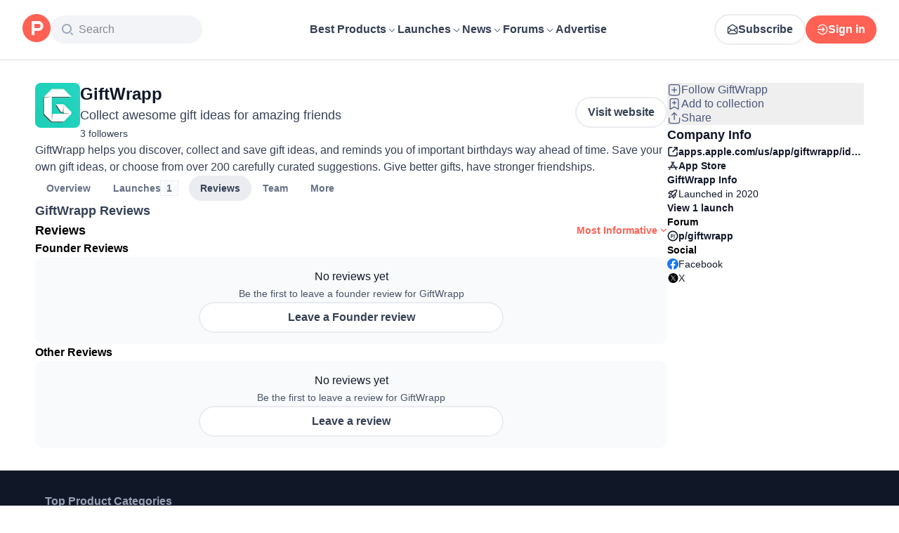

--- FILE ---
content_type: application/javascript; charset=UTF-8
request_url: https://www.producthunt.com/_next/static/chunks/4c74ca1fd99f3ab7.js
body_size: 7698
content:
;!function(){try { var e="undefined"!=typeof globalThis?globalThis:"undefined"!=typeof global?global:"undefined"!=typeof window?window:"undefined"!=typeof self?self:{},n=(new e.Error).stack;n&&((e._debugIds|| (e._debugIds={}))[n]="84879acc-8939-46ab-4300-306c2955b9b9")}catch(e){}}();
(globalThis.TURBOPACK||(globalThis.TURBOPACK=[])).push(["object"==typeof document?document.currentScript:void 0,971435,e=>{"use strict";var n=e.i(271645);function i(){let[e,i]=n.useState(!1),[a,t]=n.useState({}),[d,l]=n.useState({}),[m,o]=n.useState({});return{pollText:a,pollImages:d,pollErrors:m,onImageUpload:(e,n)=>{l(i=>({...i,[e]:n}))},updatePollText:(e,n)=>{t(i=>({...i,[e]:n}))},setPollErrors:o,setPollText:t,isPollVisible:e,setPollVisible:i,resetPoll:function(){i(!1),o({}),t({})}}}e.s(["default",()=>i])},560399,e=>{"use strict";var n=e.i(946217);function i(e){let i=(0,n.default)(e)?{}:{"option-0":"","option-1":"",...e},a=Object.keys(i).filter(e=>e.startsWith("option"));return 0===a.length?null:a.map(e=>({text:i[e]||"",imageUuid:i[`image-${e}`]}))}e.s(["pollOptionsInputFromValues",()=>i])},946217,(e,n,i)=>{var a=e.r(848477),t=e.r(677325),d=e.r(473250),l=e.r(45350),m=e.r(351095),o=e.r(356956),k=e.r(763996),u=e.r(3023),s=Object.prototype.hasOwnProperty;n.exports=function(e){if(null==e)return!0;if(m(e)&&(l(e)||"string"==typeof e||"function"==typeof e.splice||o(e)||u(e)||d(e)))return!e.length;var n=t(e);if("[object Map]"==n||"[object Set]"==n)return!e.size;if(k(e))return!a(e).length;for(var i in e)if(s.call(e,i))return!1;return!0}},375405,e=>{"use strict";var n,i=e.i(271645);function a(){return(a=Object.assign.bind()).apply(null,arguments)}e.s(["default",0,function(e){return i.createElement("svg",a({xmlns:"http://www.w3.org/2000/svg",width:13,height:13,viewBox:"0 0 13 13"},e),n||(n=i.createElement("path",{fill:"#7D8AB0",d:"M6.5 0a6.5 6.5 0 1 1 0 13 6.5 6.5 0 0 1 0-13m0 1a5.5 5.5 0 1 0 0 11 5.5 5.5 0 0 0 0-11M4.213 3.517l.07.058L6.5 5.793l2.218-2.218a.5.5 0 0 1 .765.638l-.058.07L7.207 6.5l2.218 2.218a.5.5 0 0 1-.638.765l-.07-.058L6.5 7.207 4.282 9.425a.5.5 0 0 1-.765-.638l.058-.07L5.793 6.5 3.575 4.282a.5.5 0 0 1 .638-.765"})))}])},919013,e=>{e.v({clearButton:"styles-module__9MRXfa__clearButton",imageButton:"styles-module__9MRXfa__imageButton",input:"styles-module__9MRXfa__input",loader:"styles-module__9MRXfa__loader",option:"styles-module__9MRXfa__option",options:"styles-module__9MRXfa__options",thumbnail:"styles-module__9MRXfa__thumbnail"})},405545,998284,e=>{"use strict";var n,i,a=e.i(843476),t=e.i(271645),d=e.i(468212),l=e.i(343794),m=e.i(683208),o=e.i(375405);function k(){return(k=Object.assign.bind()).apply(null,arguments)}let u=function(e){return t.createElement("svg",k({xmlns:"http://www.w3.org/2000/svg",width:20,height:20,fill:"none",viewBox:"0 0 20 20"},e),n||(n=t.createElement("path",{stroke:"currentColor",strokeLinecap:"round",strokeLinejoin:"round",strokeWidth:1.5,d:"M17.5 4.167H8.333M17.5 15.833H8.333M17.5 10H8.333M5 4.167a1.25 1.25 0 1 1-2.5 0 1.25 1.25 0 0 1 2.5 0m0 11.666a1.25 1.25 0 1 1-2.5 0 1.25 1.25 0 0 1 2.5 0M5 10a1.25 1.25 0 1 1-2.5 0A1.25 1.25 0 0 1 5 10"})))};e.s(["default",0,u],998284);var s=e.i(303002),r=e.i(595506),c=e.i(903564),v=e.i(767947),N=e.i(82241);function F(){return(F=Object.assign.bind()).apply(null,arguments)}let S=function(e){return t.createElement("svg",F({xmlns:"http://www.w3.org/2000/svg",width:18,height:19},e),i||(i=t.createElement("g",{fill:"#4B587C",fillRule:"evenodd"},t.createElement("path",{fillRule:"nonzero",d:"M12.58 8.555c.374.083.713.277 1.044.49l4.375 2.85-.002.364-.01.672q-.014.476-.045.878a9 9 0 0 1-.042.41l-5.39-3.51-.273-.164-.066-.03-.024-.008a.5.5 0 0 0-.238.005l-.037.014-.07.04-.246.163-.308.216-2.587 1.848c-.339.243-.68.487-1.072.608a2.5 2.5 0 0 1-1.062.088c-.34-.044-.658-.18-.97-.33l-1.169-.564-.187-.08-.04-.01a.5.5 0 0 0-.134-.001l-.076.015-.049.02-.222.127-.278.17-3.198 1.977a7 7 0 0 1-.146-1.004c-.03-.363-.044-.77-.051-1.226l2.421-1.497c.33-.205.662-.41 1.035-.507.326-.084.666-.101.999-.05.305.046.59.165.87.298l1.05.509.31.141.072.025.025.005a.5.5 0 0 0 .142-.002l.08-.02.052-.025.163-.105.354-.248 2.6-1.857c.384-.276.77-.552 1.215-.671a2.5 2.5 0 0 1 1.186-.025ZM6 4.5a2 2 0 1 1 0 4 2 2 0 0 1 0-4"}),t.createElement("path",{d:"M7.357.5h3.286c1.084 0 1.958 0 2.666.058.729.06 1.369.185 1.961.487a5 5 0 0 1 2.185 2.185c.302.592.428 1.233.487 1.961C18 5.9 18 6.773 18 7.857v3.286c0 1.084 0 1.958-.058 2.666-.06.729-.185 1.369-.487 1.961a5 5 0 0 1-2.185 2.185c-.592.302-1.232.428-1.961.487-.708.058-1.582.058-2.666.058H7.357c-1.084 0-1.958 0-2.666-.058-.728-.06-1.369-.185-1.96-.487A5 5 0 0 1 .544 15.77c-.302-.592-.428-1.232-.487-1.961C0 13.1 0 12.227 0 11.143V7.857C0 6.773 0 5.9.058 5.191c.06-.728.185-1.369.487-1.96A5 5 0 0 1 2.73 1.044C3.322.743 3.963.617 4.691.558 5.4.5 6.273.5 7.357.5M4.854 2.551c-.605.05-.953.142-1.216.276a3 3 0 0 0-1.311 1.311c-.134.263-.226.611-.276 1.216C2.001 5.971 2 6.764 2 7.9v3.2c0 1.137 0 1.929.051 2.546.05.605.142.953.276 1.216a3 3 0 0 0 1.311 1.311c.263.134.611.226 1.216.276.617.05 1.41.051 2.546.051h3.2c1.137 0 1.929 0 2.546-.051.605-.05.953-.142 1.216-.276a3 3 0 0 0 1.311-1.311c.134-.263.226-.611.276-1.216.05-.617.051-1.41.051-2.546V7.9c0-1.137 0-1.929-.051-2.546-.05-.605-.142-.953-.276-1.216a3 3 0 0 0-1.311-1.311c-.263-.134-.611-.226-1.216-.276-.617-.05-1.41-.051-2.546-.051H7.4c-1.137 0-1.929 0-2.546.051"}))))};var p=e.i(919013);function g({name:e,index:n,onImageUpload:i,onChange:d,errors:l}){let[m,o]=t.useState(""),k=`image-${e}`,u=(0,v.idFromName)(k),{media:F,uploading:g,handleUploadStart:f,handleUploadFinish:C,handleUploadFailed:y,handleRemove:h}=function(e,n){let[i,a]=t.useState(!1),[d,l]=t.useState(null);return{uploading:i,media:d,handleUploadStart:()=>{a(!0)},handleUploadFinish:i=>{a(!1),l(i),i&&n?.(e,i.imageUuid)},handleUploadFailed:()=>{a(!1)},handleRemove:()=>{l(null)}}}(k,i);return(0,a.jsxs)("div",{className:p.default.option,children:[(0,a.jsx)(s.default.Control.Input,{name:e,value:m,onChange:n=>{o(n.target.value),d(e,n.target.value)},autoComplete:"off",placeholder:`Option ${n+1}`,error:l?.[e],"data-test":e,className:p.default.input}),(0,a.jsx)("div",{className:p.default.imageButton,children:F?(0,a.jsxs)("div",{children:[(0,a.jsx)(c.default,{onClick:h,className:p.default.clearButton,"data-test":"option-media-remove"}),(0,a.jsx)(r.default,{fit:"crop",uuid:F?.imageUuid,alt:"Media",width:32,height:32,autoplayGif:!1,className:p.default.thumbnail})]}):(0,a.jsx)(v.default,{variant:"icon",fileInputId:u,multiple:!1,onUploadFinish:C,onUploadStart:f,onUploadFailed:y,children:g?(0,a.jsx)(N.default,{className:p.default.loader}):(0,a.jsx)(S,{})})})]})}function f({onImageUpload:e,onChange:n,pollText:i,setPollText:m,errors:k}){let[u,s]=t.useState(2),r=Array.from({length:u},(e,n)=>n+1);return(0,a.jsxs)("div",{className:"mt-2 flex flex-col",children:[(0,a.jsxs)("div",{className:"flex flex-row gap-2",children:[(0,a.jsx)("div",{className:(0,l.default)(p.default.options,"flex flex-1 flex-col gap-2"),children:r.map((i,t)=>(0,a.jsx)(g,{name:`option-${t}`,index:t,onImageUpload:e,onChange:n,errors:k},i))}),(0,a.jsx)("div",{className:"mb-1 flex flex-col justify-end",children:u>2&&(0,a.jsx)("button",{type:"button","data-test":"poll-option-remove",onClick:e=>{e.preventDefault(),s(y(u-1)),m({...(0,d.default)(i,(e,n)=>n===`option-${u-1}`)})},children:(0,a.jsx)(o.default,{})})})]}),u<10&&(0,a.jsx)("button",{type:"button","data-test":"poll-option-add",onClick:e=>{e.preventDefault(),s(y(u+1)),m(e=>({...e,[`option-${u}`]:""}))},className:"mt-2 text-14 font-normal text-brand-500",children:"+ add another option"})]})}function C({isEnabled:e,toggle:n,"data-test":i}){return(0,a.jsx)("button",{"data-test":i,className:(0,l.default)("size-8 rounded-full transition-all duration-300 hover:bg-gray-200 ",{"bg-gray-200":e}),onClick:e=>{e.preventDefault(),e.stopPropagation(),n()},children:(0,a.jsx)(m.default,{title:e?"Remove poll":"Add poll",children:(0,a.jsx)(u,{className:"size-4"})})})}function y(e){return Math.min(10,Math.max(2,e))}e.s(["PollButton",()=>C,"default",()=>f],405545)},928617,e=>{"use strict";var n,i,a=e.i(843476),t=e.i(271645),d=e.i(584262),l=e.i(343794),m=e.i(870608),o=e.i(303002),k=e.i(439251),u=e.i(297936),s=e.i(405545);e.i(190683);var r=e.i(924345),c=e.i(831704),v=e.i(263675),N=e.i(748812),F=e.i(596441),S=e.i(528790),p=e.i(971435),g=e.i(560399),f=e.i(102131);function C(){let e=(0,v.default)();return(0,a.jsxs)("div",{className:"flex flex-col items-center",children:[(0,a.jsxs)("span",{className:"text-14 font-semibold text-dark-gray",children:[e.email?`Please, confirm your email address (${e.email}) `:"Please add a valid email address ","to join the discussion 😺"]}),(0,a.jsx)(f.default,{variant:"link",size:"small","data-test":"comment-form-email-resend-button",children:(0,a.jsx)("span",{className:"text-12 font-semibold uppercase text-brand-500",children:"Resend"})})]})}e.i(774010),e.i(788099);var y=e.i(778508);let h={kind:"Document",definitions:[{kind:"OperationDefinition",operation:"mutation",name:{kind:"Name",value:"CommentCreateWithPoll"},variableDefinitions:[{kind:"VariableDefinition",variable:{kind:"Variable",name:{kind:"Name",value:"commentsThreadRepliesCursor"}},type:{kind:"NamedType",name:{kind:"Name",value:"String"}},defaultValue:{kind:"StringValue",value:"",block:!1}},{kind:"VariableDefinition",variable:{kind:"Variable",name:{kind:"Name",value:"includeThreadForCommentId"}},type:{kind:"NamedType",name:{kind:"Name",value:"ID"}}},{kind:"VariableDefinition",variable:{kind:"Variable",name:{kind:"Name",value:"input"}},type:{kind:"NonNullType",type:{kind:"NamedType",name:{kind:"Name",value:"CommentCreateInput"}}}}],selectionSet:{kind:"SelectionSet",selections:[{kind:"Field",alias:{kind:"Name",value:"response"},name:{kind:"Name",value:"commentCreate"},arguments:[{kind:"Argument",name:{kind:"Name",value:"input"},value:{kind:"Variable",name:{kind:"Name",value:"input"}}}],selectionSet:{kind:"SelectionSet",selections:[{kind:"Field",name:{kind:"Name",value:"node"},selectionSet:{kind:"SelectionSet",selections:[{kind:"Field",name:{kind:"Name",value:"id"}},{kind:"Field",name:{kind:"Name",value:"subject"},selectionSet:{kind:"SelectionSet",selections:[{kind:"Field",name:{kind:"Name",value:"id"}},{kind:"InlineFragment",typeCondition:{kind:"NamedType",name:{kind:"Name",value:"Commentable"}},selectionSet:{kind:"SelectionSet",selections:[{kind:"Field",name:{kind:"Name",value:"id"}},{kind:"Field",name:{kind:"Name",value:"commentsCount"}}]}},{kind:"InlineFragment",typeCondition:{kind:"NamedType",name:{kind:"Name",value:"Post"}},selectionSet:{kind:"SelectionSet",selections:[{kind:"Field",name:{kind:"Name",value:"id"}},{kind:"FragmentSpread",name:{kind:"Name",value:"CommentFormFragment"}}]}}]}},{kind:"FragmentSpread",name:{kind:"Name",value:"CommentsThreadFragment"}}]}},{kind:"Field",name:{kind:"Name",value:"errors"},selectionSet:{kind:"SelectionSet",selections:[{kind:"Field",name:{kind:"Name",value:"field"}},{kind:"Field",name:{kind:"Name",value:"messages"}}]}}]}}]}},{kind:"FragmentDefinition",name:{kind:"Name",value:"UserImage"},typeCondition:{kind:"NamedType",name:{kind:"Name",value:"User"}},selectionSet:{kind:"SelectionSet",selections:[{kind:"Field",name:{kind:"Name",value:"id"}},{kind:"Field",name:{kind:"Name",value:"name"}},{kind:"Field",name:{kind:"Name",value:"username"}},{kind:"Field",name:{kind:"Name",value:"avatarUrl"}}]}},{kind:"FragmentDefinition",name:{kind:"Name",value:"FollowAuthor"},typeCondition:{kind:"NamedType",name:{kind:"Name",value:"User"}},selectionSet:{kind:"SelectionSet",selections:[{kind:"Field",name:{kind:"Name",value:"id"}},{kind:"Field",name:{kind:"Name",value:"isFollowed"}},{kind:"FragmentSpread",name:{kind:"Name",value:"UserImage"}}]}},{kind:"FragmentDefinition",name:{kind:"Name",value:"ProductThumbnailFragment"},typeCondition:{kind:"NamedType",name:{kind:"Name",value:"Product"}},selectionSet:{kind:"SelectionSet",selections:[{kind:"Field",name:{kind:"Name",value:"id"}},{kind:"Field",name:{kind:"Name",value:"name"}},{kind:"Field",name:{kind:"Name",value:"logoUuid"}},{kind:"Field",name:{kind:"Name",value:"isNoLongerOnline"}}]}},{kind:"FragmentDefinition",name:{kind:"Name",value:"FollowSubject"},typeCondition:{kind:"NamedType",name:{kind:"Name",value:"Subscribable"}},selectionSet:{kind:"SelectionSet",selections:[{kind:"Field",name:{kind:"Name",value:"id"}},{kind:"Field",name:{kind:"Name",value:"isSubscribed"}},{kind:"InlineFragment",typeCondition:{kind:"NamedType",name:{kind:"Name",value:"Product"}},selectionSet:{kind:"SelectionSet",selections:[{kind:"Field",name:{kind:"Name",value:"id"}},{kind:"Field",name:{kind:"Name",value:"slug"}},{kind:"FragmentSpread",name:{kind:"Name",value:"ProductThumbnailFragment"}}]}}]}},{kind:"FragmentDefinition",name:{kind:"Name",value:"FollowAuthorAndSubjectPrimaryForum"},typeCondition:{kind:"NamedType",name:{kind:"Name",value:"DiscussionForumSubjectInterface"}},selectionSet:{kind:"SelectionSet",selections:[{kind:"Field",name:{kind:"Name",value:"id"}},{kind:"InlineFragment",typeCondition:{kind:"NamedType",name:{kind:"Name",value:"Product"}},selectionSet:{kind:"SelectionSet",selections:[{kind:"FragmentSpread",name:{kind:"Name",value:"FollowSubject"}}]}}]}},{kind:"FragmentDefinition",name:{kind:"Name",value:"FollowAuthorAndSubject"},typeCondition:{kind:"NamedType",name:{kind:"Name",value:"Commentable"}},selectionSet:{kind:"SelectionSet",selections:[{kind:"Field",name:{kind:"Name",value:"id"}},{kind:"InlineFragment",typeCondition:{kind:"NamedType",name:{kind:"Name",value:"AnthologiesStory"}},selectionSet:{kind:"SelectionSet",selections:[{kind:"Field",name:{kind:"Name",value:"author"},selectionSet:{kind:"SelectionSet",selections:[{kind:"FragmentSpread",name:{kind:"Name",value:"FollowAuthor"}}]}}]}},{kind:"InlineFragment",typeCondition:{kind:"NamedType",name:{kind:"Name",value:"DetailedReview"}},selectionSet:{kind:"SelectionSet",selections:[{kind:"Field",name:{kind:"Name",value:"user"},selectionSet:{kind:"SelectionSet",selections:[{kind:"Field",name:{kind:"Name",value:"id"}},{kind:"FragmentSpread",name:{kind:"Name",value:"FollowAuthor"}}]}},{kind:"Field",alias:{kind:"Name",value:"followProduct"},name:{kind:"Name",value:"product"},selectionSet:{kind:"SelectionSet",selections:[{kind:"FragmentSpread",name:{kind:"Name",value:"FollowSubject"}}]}}]}},{kind:"InlineFragment",typeCondition:{kind:"NamedType",name:{kind:"Name",value:"Post"}},selectionSet:{kind:"SelectionSet",selections:[{kind:"Field",name:{kind:"Name",value:"user"},selectionSet:{kind:"SelectionSet",selections:[{kind:"Field",name:{kind:"Name",value:"id"}},{kind:"FragmentSpread",name:{kind:"Name",value:"FollowAuthor"}}]}},{kind:"Field",name:{kind:"Name",value:"product"},selectionSet:{kind:"SelectionSet",selections:[{kind:"Field",name:{kind:"Name",value:"id"}},{kind:"FragmentSpread",name:{kind:"Name",value:"FollowSubject"}}]}}]}},{kind:"InlineFragment",typeCondition:{kind:"NamedType",name:{kind:"Name",value:"DiscussionThread"}},selectionSet:{kind:"SelectionSet",selections:[{kind:"Field",name:{kind:"Name",value:"user"},selectionSet:{kind:"SelectionSet",selections:[{kind:"Field",name:{kind:"Name",value:"id"}},{kind:"FragmentSpread",name:{kind:"Name",value:"FollowAuthor"}}]}},{kind:"Field",name:{kind:"Name",value:"primaryForum"},selectionSet:{kind:"SelectionSet",selections:[{kind:"Field",name:{kind:"Name",value:"id"}},{kind:"Field",name:{kind:"Name",value:"subject"},selectionSet:{kind:"SelectionSet",selections:[{kind:"FragmentSpread",name:{kind:"Name",value:"FollowAuthorAndSubjectPrimaryForum"}}]}}]}}]}}]}},{kind:"FragmentDefinition",name:{kind:"Name",value:"PollOptionFragment"},typeCondition:{kind:"NamedType",name:{kind:"Name",value:"PollOption"}},selectionSet:{kind:"SelectionSet",selections:[{kind:"Field",name:{kind:"Name",value:"id"}},{kind:"Field",name:{kind:"Name",value:"text"}},{kind:"Field",name:{kind:"Name",value:"imageUuid"}},{kind:"Field",name:{kind:"Name",value:"answersCount"}},{kind:"Field",name:{kind:"Name",value:"answersPercent"}},{kind:"Field",name:{kind:"Name",value:"hasAnswered"}}]}},{kind:"FragmentDefinition",name:{kind:"Name",value:"PollFragment"},typeCondition:{kind:"NamedType",name:{kind:"Name",value:"Poll"}},selectionSet:{kind:"SelectionSet",selections:[{kind:"Field",name:{kind:"Name",value:"id"}},{kind:"Field",name:{kind:"Name",value:"answersCount"}},{kind:"Field",name:{kind:"Name",value:"hasAnswered"}},{kind:"Field",name:{kind:"Name",value:"options"},selectionSet:{kind:"SelectionSet",selections:[{kind:"Field",name:{kind:"Name",value:"id"}},{kind:"FragmentSpread",name:{kind:"Name",value:"PollOptionFragment"}}]}}]}},{kind:"FragmentDefinition",name:{kind:"Name",value:"ActionBarVoteButtonFragment"},typeCondition:{kind:"NamedType",name:{kind:"Name",value:"Votable"}},selectionSet:{kind:"SelectionSet",selections:[{kind:"Field",name:{kind:"Name",value:"id"}},{kind:"Field",name:{kind:"Name",value:"hasVoted"}},{kind:"Field",name:{kind:"Name",value:"votesCount"}},{kind:"InlineFragment",typeCondition:{kind:"NamedType",name:{kind:"Name",value:"Post"}},selectionSet:{kind:"SelectionSet",selections:[{kind:"Field",name:{kind:"Name",value:"latestScore"}}]}}]}},{kind:"FragmentDefinition",name:{kind:"Name",value:"CommentActionBarVoteButton"},typeCondition:{kind:"NamedType",name:{kind:"Name",value:"Comment"}},selectionSet:{kind:"SelectionSet",selections:[{kind:"Field",name:{kind:"Name",value:"id"}},{kind:"Field",name:{kind:"Name",value:"hasVoted"}},{kind:"FragmentSpread",name:{kind:"Name",value:"ActionBarVoteButtonFragment"}}]}},{kind:"FragmentDefinition",name:{kind:"Name",value:"CommentActionBarModerationTools"},typeCondition:{kind:"NamedType",name:{kind:"Name",value:"Comment"}},selectionSet:{kind:"SelectionSet",selections:[{kind:"Field",name:{kind:"Name",value:"id"}},{kind:"Field",name:{kind:"Name",value:"isPinned"}},{kind:"Field",name:{kind:"Name",value:"isSticky"}},{kind:"Field",name:{kind:"Name",value:"score"}},{kind:"Field",name:{kind:"Name",value:"approvalStatus"}},{kind:"Field",name:{kind:"Name",value:"user"},selectionSet:{kind:"SelectionSet",selections:[{kind:"Field",name:{kind:"Name",value:"id"}}]}},{kind:"Field",name:{kind:"Name",value:"inputInfo"},selectionSet:{kind:"SelectionSet",selections:[{kind:"Field",name:{kind:"Name",value:"id"}},{kind:"Field",name:{kind:"Name",value:"typingSpeed"}},{kind:"Field",name:{kind:"Name",value:"pastedIndex"}},{kind:"Field",name:{kind:"Name",value:"pastedValue"}}]}}]}},{kind:"FragmentDefinition",name:{kind:"Name",value:"FacebookShareButtonFragment"},typeCondition:{kind:"NamedType",name:{kind:"Name",value:"Shareable"}},selectionSet:{kind:"SelectionSet",selections:[{kind:"Field",name:{kind:"Name",value:"id"}},{kind:"Field",name:{kind:"Name",value:"url"}}]}},{kind:"FragmentDefinition",name:{kind:"Name",value:"CommentActionBarShareButton"},typeCondition:{kind:"NamedType",name:{kind:"Name",value:"Comment"}},selectionSet:{kind:"SelectionSet",selections:[{kind:"Field",name:{kind:"Name",value:"id"}},{kind:"Field",name:{kind:"Name",value:"path"}},{kind:"Field",name:{kind:"Name",value:"user"},selectionSet:{kind:"SelectionSet",selections:[{kind:"Field",name:{kind:"Name",value:"id"}},{kind:"Field",name:{kind:"Name",value:"name"}}]}},{kind:"FragmentSpread",name:{kind:"Name",value:"FacebookShareButtonFragment"}}]}},{kind:"FragmentDefinition",name:{kind:"Name",value:"CommentActionBarReplyButton"},typeCondition:{kind:"NamedType",name:{kind:"Name",value:"Comment"}},selectionSet:{kind:"SelectionSet",selections:[{kind:"Field",name:{kind:"Name",value:"id"}},{kind:"Field",name:{kind:"Name",value:"canViewReplyBtn"}}]}},{kind:"FragmentDefinition",name:{kind:"Name",value:"CommentActionBarTimeAgo"},typeCondition:{kind:"NamedType",name:{kind:"Name",value:"Comment"}},selectionSet:{kind:"SelectionSet",selections:[{kind:"Field",name:{kind:"Name",value:"id"}},{kind:"Field",name:{kind:"Name",value:"createdAt"}}]}},{kind:"FragmentDefinition",name:{kind:"Name",value:"CommentActionBarPollAnswerCount"},typeCondition:{kind:"NamedType",name:{kind:"Name",value:"Comment"}},selectionSet:{kind:"SelectionSet",selections:[{kind:"Field",name:{kind:"Name",value:"id"}},{kind:"Field",name:{kind:"Name",value:"poll"},selectionSet:{kind:"SelectionSet",selections:[{kind:"Field",name:{kind:"Name",value:"id"}},{kind:"Field",name:{kind:"Name",value:"answersCount"}}]}}]}},{kind:"FragmentDefinition",name:{kind:"Name",value:"CommentActionBarAwardButton"},typeCondition:{kind:"NamedType",name:{kind:"Name",value:"Comment"}},selectionSet:{kind:"SelectionSet",selections:[{kind:"Field",name:{kind:"Name",value:"id"}},{kind:"Field",name:{kind:"Name",value:"canAward"}},{kind:"Field",name:{kind:"Name",value:"award"}}]}},{kind:"FragmentDefinition",name:{kind:"Name",value:"CommentActionBarMarkAsReadButton"},typeCondition:{kind:"NamedType",name:{kind:"Name",value:"Comment"}},selectionSet:{kind:"SelectionSet",selections:[{kind:"Field",name:{kind:"Name",value:"id"}},{kind:"Field",name:{kind:"Name",value:"read"}}]}},{kind:"FragmentDefinition",name:{kind:"Name",value:"CommentActionBarViewButton"},typeCondition:{kind:"NamedType",name:{kind:"Name",value:"Comment"}},selectionSet:{kind:"SelectionSet",selections:[{kind:"Field",name:{kind:"Name",value:"id"}},{kind:"Field",name:{kind:"Name",value:"subject"},selectionSet:{kind:"SelectionSet",selections:[{kind:"Field",name:{kind:"Name",value:"id"}},{kind:"Field",name:{kind:"Name",value:"__typename"}},{kind:"InlineFragment",typeCondition:{kind:"NamedType",name:{kind:"Name",value:"Post"}},selectionSet:{kind:"SelectionSet",selections:[{kind:"Field",name:{kind:"Name",value:"slug"}}]}},{kind:"InlineFragment",typeCondition:{kind:"NamedType",name:{kind:"Name",value:"DiscussionThread"}},selectionSet:{kind:"SelectionSet",selections:[{kind:"Field",name:{kind:"Name",value:"slug"}}]}}]}}]}},{kind:"FragmentDefinition",name:{kind:"Name",value:"CommentActionBarDestroyButton"},typeCondition:{kind:"NamedType",name:{kind:"Name",value:"Comment"}},selectionSet:{kind:"SelectionSet",selections:[{kind:"Field",name:{kind:"Name",value:"id"}},{kind:"Field",name:{kind:"Name",value:"canDestroy"}}]}},{kind:"FragmentDefinition",name:{kind:"Name",value:"CommentActionBarEditButton"},typeCondition:{kind:"NamedType",name:{kind:"Name",value:"Comment"}},selectionSet:{kind:"SelectionSet",selections:[{kind:"Field",name:{kind:"Name",value:"id"}},{kind:"Field",name:{kind:"Name",value:"canEdit"}}]}},{kind:"FragmentDefinition",name:{kind:"Name",value:"CommentActionBarPinButton"},typeCondition:{kind:"NamedType",name:{kind:"Name",value:"Comment"}},selectionSet:{kind:"SelectionSet",selections:[{kind:"Field",name:{kind:"Name",value:"id"}},{kind:"Field",name:{kind:"Name",value:"isPinned"}}]}},{kind:"FragmentDefinition",name:{kind:"Name",value:"CommentActionBarGradeButton"},typeCondition:{kind:"NamedType",name:{kind:"Name",value:"Comment"}},selectionSet:{kind:"SelectionSet",selections:[{kind:"Field",name:{kind:"Name",value:"id"}},{kind:"Field",name:{kind:"Name",value:"llmAuthenticityGrade"}},{kind:"Field",name:{kind:"Name",value:"llmContentQualityGrade"}},{kind:"Field",name:{kind:"Name",value:"llmAuthenticityReason"}},{kind:"Field",name:{kind:"Name",value:"llmContentQualityReason"}}]}},{kind:"FragmentDefinition",name:{kind:"Name",value:"CommentActionBarGenerateQAButtonFragment"},typeCondition:{kind:"NamedType",name:{kind:"Name",value:"Comment"}},selectionSet:{kind:"SelectionSet",selections:[{kind:"Field",name:{kind:"Name",value:"id"}},{kind:"Field",name:{kind:"Name",value:"badges"}},{kind:"Field",name:{kind:"Name",value:"parent"},selectionSet:{kind:"SelectionSet",selections:[{kind:"Field",name:{kind:"Name",value:"id"}}]}}]}},{kind:"FragmentDefinition",name:{kind:"Name",value:"CommentActionBarMoreMenuFragment"},typeCondition:{kind:"NamedType",name:{kind:"Name",value:"Comment"}},selectionSet:{kind:"SelectionSet",selections:[{kind:"Field",name:{kind:"Name",value:"id"}},{kind:"Field",name:{kind:"Name",value:"approvalStatus"}},{kind:"Field",name:{kind:"Name",value:"canEdit"}},{kind:"Field",name:{kind:"Name",value:"canDestroy"}},{kind:"Field",name:{kind:"Name",value:"isSticky"}},{kind:"Field",name:{kind:"Name",value:"user"},selectionSet:{kind:"SelectionSet",selections:[{kind:"Field",name:{kind:"Name",value:"id"}}]}},{kind:"FragmentSpread",name:{kind:"Name",value:"CommentActionBarPinButton"}},{kind:"FragmentSpread",name:{kind:"Name",value:"CommentActionBarGradeButton"}},{kind:"FragmentSpread",name:{kind:"Name",value:"CommentActionBarGenerateQAButtonFragment"}}]}},{kind:"FragmentDefinition",name:{kind:"Name",value:"CommentActionBarFragment"},typeCondition:{kind:"NamedType",name:{kind:"Name",value:"Comment"}},selectionSet:{kind:"SelectionSet",selections:[{kind:"Field",name:{kind:"Name",value:"id"}},{kind:"FragmentSpread",name:{kind:"Name",value:"CommentActionBarVoteButton"}},{kind:"FragmentSpread",name:{kind:"Name",value:"CommentActionBarModerationTools"}},{kind:"FragmentSpread",name:{kind:"Name",value:"CommentActionBarShareButton"}},{kind:"FragmentSpread",name:{kind:"Name",value:"CommentActionBarReplyButton"}},{kind:"FragmentSpread",name:{kind:"Name",value:"CommentActionBarTimeAgo"}},{kind:"FragmentSpread",name:{kind:"Name",value:"CommentActionBarPollAnswerCount"}},{kind:"FragmentSpread",name:{kind:"Name",value:"CommentActionBarAwardButton"}},{kind:"FragmentSpread",name:{kind:"Name",value:"CommentActionBarMarkAsReadButton"}},{kind:"FragmentSpread",name:{kind:"Name",value:"CommentActionBarViewButton"}},{kind:"FragmentSpread",name:{kind:"Name",value:"CommentActionBarDestroyButton"}},{kind:"FragmentSpread",name:{kind:"Name",value:"CommentActionBarEditButton"}},{kind:"FragmentSpread",name:{kind:"Name",value:"CommentActionBarPinButton"}},{kind:"FragmentSpread",name:{kind:"Name",value:"CommentActionBarMoreMenuFragment"}}]}},{kind:"FragmentDefinition",name:{kind:"Name",value:"UserCompanyCalloutWithBadgeProductFragment"},typeCondition:{kind:"NamedType",name:{kind:"Name",value:"Product"}},selectionSet:{kind:"SelectionSet",selections:[{kind:"Field",name:{kind:"Name",value:"id"}},{kind:"Field",name:{kind:"Name",value:"name"}},{kind:"Field",name:{kind:"Name",value:"slug"}},{kind:"FragmentSpread",name:{kind:"Name",value:"ProductThumbnailFragment"}}]}},{kind:"FragmentDefinition",name:{kind:"Name",value:"UserVerifiedBadgeFragment"},typeCondition:{kind:"NamedType",name:{kind:"Name",value:"User"}},selectionSet:{kind:"SelectionSet",selections:[{kind:"Field",name:{kind:"Name",value:"id"}},{kind:"Field",name:{kind:"Name",value:"isAccountVerified"}}]}},{kind:"FragmentDefinition",name:{kind:"Name",value:"TopProductBadgeFragment"},typeCondition:{kind:"NamedType",name:{kind:"Name",value:"User"}},selectionSet:{kind:"SelectionSet",selections:[{kind:"Field",name:{kind:"Name",value:"id"}},{kind:"Field",name:{kind:"Name",value:"topProductBadge"},selectionSet:{kind:"SelectionSet",selections:[{kind:"Field",name:{kind:"Name",value:"id"}},{kind:"Field",name:{kind:"Name",value:"product"},selectionSet:{kind:"SelectionSet",selections:[{kind:"Field",name:{kind:"Name",value:"id"}},{kind:"Field",name:{kind:"Name",value:"slug"}},{kind:"Field",name:{kind:"Name",value:"name"}},{kind:"FragmentSpread",name:{kind:"Name",value:"ProductThumbnailFragment"}}]}}]}}]}},{kind:"FragmentDefinition",name:{kind:"Name",value:"TopHunterBadgeFragment"},typeCondition:{kind:"NamedType",name:{kind:"Name",value:"User"}},selectionSet:{kind:"SelectionSet",selections:[{kind:"Field",name:{kind:"Name",value:"id"}},{kind:"Field",name:{kind:"Name",value:"topHunterBadge"},selectionSet:{kind:"SelectionSet",selections:[{kind:"Field",name:{kind:"Name",value:"id"}}]}}]}},{kind:"FragmentDefinition",name:{kind:"Name",value:"PostStatusIconFragment"},typeCondition:{kind:"NamedType",name:{kind:"Name",value:"Post"}},selectionSet:{kind:"SelectionSet",selections:[{kind:"Field",name:{kind:"Name",value:"id"}},{kind:"Field",name:{kind:"Name",value:"productState"}}]}},{kind:"FragmentDefinition",name:{kind:"Name",value:"PostThumbnailFragment"},typeCondition:{kind:"NamedType",name:{kind:"Name",value:"Post"}},selectionSet:{kind:"SelectionSet",selections:[{kind:"Field",name:{kind:"Name",value:"id"}},{kind:"Field",name:{kind:"Name",value:"name"}},{kind:"Field",name:{kind:"Name",value:"thumbnailImageUuid"}},{kind:"FragmentSpread",name:{kind:"Name",value:"PostStatusIconFragment"}}]}},{kind:"FragmentDefinition",name:{kind:"Name",value:"TopLaunchBadgeFragment"},typeCondition:{kind:"NamedType",name:{kind:"Name",value:"User"}},selectionSet:{kind:"SelectionSet",selections:[{kind:"Field",name:{kind:"Name",value:"id"}},{kind:"Field",name:{kind:"Name",value:"topLaunchBadge"},selectionSet:{kind:"SelectionSet",selections:[{kind:"Field",name:{kind:"Name",value:"id"}},{kind:"Field",name:{kind:"Name",value:"post"},selectionSet:{kind:"SelectionSet",selections:[{kind:"Field",name:{kind:"Name",value:"id"}},{kind:"FragmentSpread",name:{kind:"Name",value:"PostThumbnailFragment"}},{kind:"Field",name:{kind:"Name",value:"product"},selectionSet:{kind:"SelectionSet",selections:[{kind:"Field",name:{kind:"Name",value:"id"}},{kind:"Field",name:{kind:"Name",value:"slug"}},{kind:"Field",name:{kind:"Name",value:"name"}}]}}]}}]}}]}},{kind:"FragmentDefinition",name:{kind:"Name",value:"UserCompanyCalloutWithBadgeUserFragment"},typeCondition:{kind:"NamedType",name:{kind:"Name",value:"User"}},selectionSet:{kind:"SelectionSet",selections:[{kind:"Field",name:{kind:"Name",value:"id"}},{kind:"Field",name:{kind:"Name",value:"name"}},{kind:"Field",name:{kind:"Name",value:"username"}},{kind:"Field",name:{kind:"Name",value:"isAmbassador"}},{kind:"Field",name:{kind:"Name",value:"selectedBylineProduct"},selectionSet:{kind:"SelectionSet",selections:[{kind:"Field",name:{kind:"Name",value:"id"}},{kind:"FragmentSpread",name:{kind:"Name",value:"UserCompanyCalloutWithBadgeProductFragment"}}]}},{kind:"FragmentSpread",name:{kind:"Name",value:"UserImage"}},{kind:"FragmentSpread",name:{kind:"Name",value:"UserVerifiedBadgeFragment"}},{kind:"FragmentSpread",name:{kind:"Name",value:"TopProductBadgeFragment"}},{kind:"FragmentSpread",name:{kind:"Name",value:"TopHunterBadgeFragment"}},{kind:"FragmentSpread",name:{kind:"Name",value:"TopLaunchBadgeFragment"}}]}},{kind:"FragmentDefinition",name:{kind:"Name",value:"CommentsCommentByLineApprovalStatusPill"},typeCondition:{kind:"NamedType",name:{kind:"Name",value:"Comment"}},selectionSet:{kind:"SelectionSet",selections:[{kind:"Field",name:{kind:"Name",value:"id"}},{kind:"Field",name:{kind:"Name",value:"approvalStatus"}},{kind:"Field",name:{kind:"Name",value:"commentStatusReason"}},{kind:"Field",name:{kind:"Name",value:"isAutomaticAction"}},{kind:"Field",name:{kind:"Name",value:"moderatorName"}}]}},{kind:"FragmentDefinition",name:{kind:"Name",value:"CommentsCommentByLineGradePillFragment"},typeCondition:{kind:"NamedType",name:{kind:"Name",value:"Comment"}},selectionSet:{kind:"SelectionSet",selections:[{kind:"Field",name:{kind:"Name",value:"id"}},{kind:"Field",name:{kind:"Name",value:"llmSpamGrade"}},{kind:"Field",name:{kind:"Name",value:"llmSpamReason"}},{kind:"Field",name:{kind:"Name",value:"llmContentQualityGrade"}},{kind:"Field",name:{kind:"Name",value:"llmContentQualityReason"}},{kind:"Field",name:{kind:"Name",value:"llmAuthenticityGrade"}},{kind:"Field",name:{kind:"Name",value:"llmAuthenticityReason"}},{kind:"Field",name:{kind:"Name",value:"approvalStatus"}},{kind:"Field",name:{kind:"Name",value:"commentStatusReason"}}]}},{kind:"FragmentDefinition",name:{kind:"Name",value:"CommentsCommentByLine"},typeCondition:{kind:"NamedType",name:{kind:"Name",value:"Comment"}},selectionSet:{kind:"SelectionSet",selections:[{kind:"Field",name:{kind:"Name",value:"id"}},{kind:"Field",name:{kind:"Name",value:"isSticky"}},{kind:"Field",name:{kind:"Name",value:"badges"}},{kind:"Field",name:{kind:"Name",value:"isFlaggedByViewer"}},{kind:"Field",name:{kind:"Name",value:"award"}},{kind:"Field",name:{kind:"Name",value:"user"},selectionSet:{kind:"SelectionSet",selections:[{kind:"Field",name:{kind:"Name",value:"id"}},{kind:"FragmentSpread",name:{kind:"Name",value:"UserCompanyCalloutWithBadgeUserFragment"}}]}},{kind:"FragmentSpread",name:{kind:"Name",value:"CommentsCommentByLineApprovalStatusPill"}},{kind:"FragmentSpread",name:{kind:"Name",value:"CommentsCommentByLineGradePillFragment"}}]}},{kind:"FragmentDefinition",name:{kind:"Name",value:"CommentActionForm"},typeCondition:{kind:"NamedType",name:{kind:"Name",value:"Comment"}},selectionSet:{kind:"SelectionSet",selections:[{kind:"Field",name:{kind:"Name",value:"id"}},{kind:"Field",name:{kind:"Name",value:"body"}},{kind:"Field",name:{kind:"Name",value:"bodyHtml"}},{kind:"Field",name:{kind:"Name",value:"user"},selectionSet:{kind:"SelectionSet",selections:[{kind:"Field",name:{kind:"Name",value:"id"}},{kind:"Field",name:{kind:"Name",value:"username"}}]}},{kind:"Field",name:{kind:"Name",value:"parent"},selectionSet:{kind:"SelectionSet",selections:[{kind:"Field",name:{kind:"Name",value:"id"}}]}}]}},{kind:"FragmentDefinition",name:{kind:"Name",value:"CommentFragment"},typeCondition:{kind:"NamedType",name:{kind:"Name",value:"Comment"}},selectionSet:{kind:"SelectionSet",selections:[{kind:"Field",name:{kind:"Name",value:"id"}},{kind:"Field",name:{kind:"Name",value:"isHidden"}},{kind:"Field",name:{kind:"Name",value:"isSticky"}},{kind:"Field",name:{kind:"Name",value:"read"}},{kind:"Field",name:{kind:"Name",value:"bodyHtml"}},{kind:"Field",name:{kind:"Name",value:"subject"},selectionSet:{kind:"SelectionSet",selections:[{kind:"Field",name:{kind:"Name",value:"id"}},{kind:"FragmentSpread",name:{kind:"Name",value:"FollowAuthorAndSubject"}}]}},{kind:"Field",name:{kind:"Name",value:"user"},selectionSet:{kind:"SelectionSet",selections:[{kind:"Field",name:{kind:"Name",value:"id"}},{kind:"Field",name:{kind:"Name",value:"name"}},{kind:"Field",name:{kind:"Name",value:"username"}},{kind:"Field",name:{kind:"Name",value:"isProminent"}}]}},{kind:"Field",name:{kind:"Name",value:"poll"},selectionSet:{kind:"SelectionSet",selections:[{kind:"Field",name:{kind:"Name",value:"id"}},{kind:"FragmentSpread",name:{kind:"Name",value:"PollFragment"}}]}},{kind:"FragmentSpread",name:{kind:"Name",value:"CommentActionBarFragment"}},{kind:"FragmentSpread",name:{kind:"Name",value:"CommentsCommentByLine"}},{kind:"FragmentSpread",name:{kind:"Name",value:"CommentActionForm"}}]}},{kind:"FragmentDefinition",name:{kind:"Name",value:"NestedCommentConnectionFields"},typeCondition:{kind:"NamedType",name:{kind:"Name",value:"CommentConnection"}},selectionSet:{kind:"SelectionSet",selections:[{kind:"Field",name:{kind:"Name",value:"totalCount"}},{kind:"Field",name:{kind:"Name",value:"edges"},selectionSet:{kind:"SelectionSet",selections:[{kind:"Field",name:{kind:"Name",value:"node"},selectionSet:{kind:"SelectionSet",selections:[{kind:"Field",name:{kind:"Name",value:"isSticky"}},{kind:"Field",name:{kind:"Name",value:"visibleRepliesCount"}},{kind:"Field",name:{kind:"Name",value:"repliesCount"}},{kind:"Field",name:{kind:"Name",value:"canAward"}},{kind:"FragmentSpread",name:{kind:"Name",value:"CommentFragment"}}]}}]}},{kind:"Field",name:{kind:"Name",value:"pageInfo"},selectionSet:{kind:"SelectionSet",selections:[{kind:"Field",name:{kind:"Name",value:"endCursor"}},{kind:"Field",name:{kind:"Name",value:"hasNextPage"}}]}}]}},{kind:"FragmentDefinition",name:{kind:"Name",value:"NestedRepliesFragment"},typeCondition:{kind:"NamedType",name:{kind:"Name",value:"Comment"}},selectionSet:{kind:"SelectionSet",selections:[{kind:"Field",name:{kind:"Name",value:"id"}},{kind:"Field",name:{kind:"Name",value:"replies"},arguments:[{kind:"Argument",name:{kind:"Name",value:"first"},value:{kind:"IntValue",value:"5"}},{kind:"Argument",name:{kind:"Name",value:"after"},value:{kind:"Variable",name:{kind:"Name",value:"commentsThreadRepliesCursor"}}},{kind:"Argument",name:{kind:"Name",value:"focusCommentId"},value:{kind:"Variable",name:{kind:"Name",value:"includeThreadForCommentId"}}}],selectionSet:{kind:"SelectionSet",selections:[{kind:"FragmentSpread",name:{kind:"Name",value:"NestedCommentConnectionFields"}},{kind:"Field",name:{kind:"Name",value:"edges"},selectionSet:{kind:"SelectionSet",selections:[{kind:"Field",name:{kind:"Name",value:"node"},selectionSet:{kind:"SelectionSet",selections:[{kind:"Field",name:{kind:"Name",value:"id"}},{kind:"Field",name:{kind:"Name",value:"replies"},arguments:[{kind:"Argument",name:{kind:"Name",value:"first"},value:{kind:"IntValue",value:"3"}},{kind:"Argument",name:{kind:"Name",value:"focusCommentId"},value:{kind:"Variable",name:{kind:"Name",value:"includeThreadForCommentId"}}}],selectionSet:{kind:"SelectionSet",selections:[{kind:"FragmentSpread",name:{kind:"Name",value:"NestedCommentConnectionFields"}},{kind:"Field",name:{kind:"Name",value:"edges"},selectionSet:{kind:"SelectionSet",selections:[{kind:"Field",name:{kind:"Name",value:"node"},selectionSet:{kind:"SelectionSet",selections:[{kind:"Field",name:{kind:"Name",value:"id"}},{kind:"Field",name:{kind:"Name",value:"replies"},arguments:[{kind:"Argument",name:{kind:"Name",value:"first"},value:{kind:"IntValue",value:"2"}},{kind:"Argument",name:{kind:"Name",value:"focusCommentId"},value:{kind:"Variable",name:{kind:"Name",value:"includeThreadForCommentId"}}}],selectionSet:{kind:"SelectionSet",selections:[{kind:"FragmentSpread",name:{kind:"Name",value:"NestedCommentConnectionFields"}}]}}]}}]}}]}}]}}]}}]}}]}},{kind:"FragmentDefinition",name:{kind:"Name",value:"CommentFormFragment"},typeCondition:{kind:"NamedType",name:{kind:"Name",value:"Commentable"}},selectionSet:{kind:"SelectionSet",selections:[{kind:"Field",name:{kind:"Name",value:"id"}},{kind:"FragmentSpread",name:{kind:"Name",value:"FollowAuthorAndSubject"}}]}},{kind:"FragmentDefinition",name:{kind:"Name",value:"CommentsThreadFragment"},typeCondition:{kind:"NamedType",name:{kind:"Name",value:"Comment"}},selectionSet:{kind:"SelectionSet",selections:[{kind:"Field",name:{kind:"Name",value:"id"}},{kind:"Field",name:{kind:"Name",value:"isSticky"}},{kind:"Field",name:{kind:"Name",value:"visibleRepliesCount"}},{kind:"Field",name:{kind:"Name",value:"repliesCount"}},{kind:"Field",name:{kind:"Name",value:"canAward"}},{kind:"FragmentSpread",name:{kind:"Name",value:"NestedRepliesFragment"}},{kind:"FragmentSpread",name:{kind:"Name",value:"CommentFragment"}}]}}]};var b=e.i(734070),x=e.i(962619),B=e.i(494499),A=e.i(65389),T=e.i(845924);function j(){return(j=Object.assign.bind()).apply(null,arguments)}let w=function(e){return t.createElement("svg",j({xmlns:"http://www.w3.org/2000/svg",width:20,height:20,fill:"none",viewBox:"0 0 20 20"},e),n||(n=t.createElement("g",{clipPath:"url(#AtSign_svg__a)"},t.createElement("path",{stroke:"currentColor",strokeLinecap:"round",strokeLinejoin:"round",strokeWidth:1.5,d:"M13.333 6.666v4.167a2.5 2.5 0 1 0 5 0V10a8.333 8.333 0 1 0-3.266 6.616M13.333 10a3.333 3.333 0 1 1-6.666 0 3.333 3.333 0 0 1 6.666 0"}))),i||(i=t.createElement("defs",null,t.createElement("clipPath",{id:"AtSign_svg__a"},t.createElement("path",{fill:"currentColor",d:"M0 0h20v20H0z"})))))};var D=e.i(998284),P=e.i(897609);let I=(0,m.default)(()=>e.A(869770));function M({node:e,placeholder:n,onSubmit:i,focusOnComment:m=!0,"data-test":N,className:f,canCreatePoll:B=!1,startCollapsed:j=!1}){let w=(0,c.useIsMobile)(),{pollText:D,pollImages:M,pollErrors:E,onImageUpload:L,updatePollText:O,setPollErrors:G,setPollText:H,isPollVisible:W,setPollVisible:z,resetPoll:$}=(0,p.default)(),[X,Q]=t.useState(""),{pathname:q}=(0,A.default)(),K=(0,T.getLocalStorageCommentBody)(q,e),Z=!j,[J,Y]=t.useState(Z),ee=(0,v.default)(),en=ee.isLoggedIn,{page:ei}=(0,P.default)(),ea=t.useMemo(()=>(0,y.updateFragment)({currentPage:ei??1}),[ei]),et=()=>{en||(0,S.default)({reason:"comment",trackingComponent:"CommentForm"})};t.useEffect(()=>{K?Y(!0):j&&Y(!1)},[K,j]);let ed=en?"Comment":"Login to comment";return ee.isLoggedIn&&!ee.emailVerified?(0,a.jsx)(C,{}):(0,a.jsx)("div",{onClick:()=>{en?!J&&en&&Y(!0):et()},className:(0,l.default)("flex flex-col gap-5",f),children:(0,a.jsxs)(o.default.Mutation,{mutation:h,initialValues:{autoFollow:ee.user?.defaultFollowWhenCommenting},mutationInput:n=>{let i=(0,g.pollOptionsInputFromValues)({...D,...M});return{subjectId:e.id,subjectType:e.__typename,pollOptions:i,body:n.body,inputInfo:n.inputInfo,autoFollow:n.autoFollow}},updateCache:ea,onSubmit:e=>{i?.(),m&&r.isBrowser&&((0,F.emit)("CommentCreated",e),w&&(0,F.emit)("MobileOverlaySheetEvent",null)),Q(""),$(),j&&Y(!1)},onError:e=>{e.hasOwnProperty("body")&&Q(`Comment ${e.body}`),G({...(0,d.default)(e,(e,n)=>n.startsWith("option"))})},validate:b.validateImageUpload,"data-test":N||"comment-form",children:[(0,a.jsx)(k.default,{collapsed:!J,"data-test":"comment-form-editor",className:(0,l.default)(!J&&"h-[80px] !gap-0 overflow-hidden",j&&J&&"[&_.is-editor-empty.is-empty]:before:hidden","transition-all duration-200 ease-in-out"),requireLogin:!0,node:e,name:"body",placeholder:n,extraButtons:(0,a.jsx)(a.Fragment,{children:B&&(0,a.jsx)(s.PollButton,{isEnabled:W,toggle:()=>z(e=>!e)})}),slotAfter:J?(0,a.jsxs)("div",{className:(0,l.default)("flex flex-row items-center gap-4"),children:[(0,a.jsxs)(a.Fragment,{children:[(0,a.jsx)(b.default,{}),(0,a.jsx)(x.FollowAuthorAndSubject,{node:e})]}),(0,a.jsxs)("div",{className:(0,l.default)("ml-auto flex flex-row gap-4"),children:[(0,a.jsx)(U,{pathname:q,node:e,startCollapsed:j,setIsExpanded:Y}),(0,a.jsx)(o.default.SubmitButton,{component:u.default.Secondary,title:ed,onClick:et,className:"leading-none sm:leading-normal"})]})]}):(0,a.jsxs)("div",{className:"mt-3 flex justify-between",children:[(0,a.jsxs)("div",{className:"flex flex-row gap-3",children:[B&&(0,a.jsx)(_,{setIsExpanded:Y}),(0,a.jsx)(V,{setIsExpanded:Y,isLoggedIn:en})]}),(0,a.jsx)(o.default.SubmitButton,{component:u.default.Secondary,title:ed,onClick:et,className:"leading-none sm:leading-normal"})]})}),X.length>0&&(0,a.jsx)("div",{className:"flex flex-row justify-end pr-4",children:(0,a.jsx)(o.default.ErrorMessage,{message:X})}),(0,a.jsx)(o.default.Spy,{subscription:{submitError:!0},children:({submitError:e})=>{let n=X||Object.keys(E).length>0;return!e||n?null:(0,a.jsx)("div",{className:"flex flex-row justify-end pr-4",children:(0,a.jsx)(o.default.ErrorMessage,{message:"Something went wrong."})})}}),W&&(0,a.jsx)(I,{onImageUpload:L,onChange:O,pollText:D,setPollText:H,errors:E}),(0,a.jsx)(R,{})]})})}function _({setIsExpanded:e}){let{setPollVisible:n}=(0,p.default)();return(0,a.jsx)("button",{onClick:()=>{n(!0),e(!0)},className:"flex cursor-pointer items-center rounded-full border-2 bg-primary p-[10px] text-center text-16 font-semibold text-secondary transition-all duration-200 hover:border-gray-300 hover:bg-gray-50",children:(0,a.jsx)(D.default,{className:"size-5 "})})}function V({setIsExpanded:e,isLoggedIn:n}){let{editor:i}=(0,B.useCurrentEditor)();return(0,a.jsx)("button",{onClick:()=>{n&&(i&&(i.commands.focus(),i.commands.insertContent("@")),e(!0))},title:"Mention user or product",className:"flex cursor-pointer items-center rounded-full border-2 bg-primary p-[10px] text-center text-16 font-semibold text-secondary transition-all duration-200 hover:border-gray-300 hover:bg-gray-50",children:(0,a.jsx)(w,{className:"size-5 "})})}function U({startCollapsed:e,setIsExpanded:n,pathname:i,node:t}){let{editor:d}=(0,B.useCurrentEditor)();return e?(0,a.jsx)(u.default,{className:"text-16 font-semibold text-gray-900 transition-colors duration-200 hover:text-brand-500",onClick:()=>{n(!1),(0,T.resetLocalStorageCommentBody)(i,t),d?.commands.clearContent()},children:"Cancel"}):null}function R(){return(0,N.useKeyDown)("Enter",e=>{let n=e.target?.closest("form");if(!n)return;e.preventDefault(),e.stopPropagation();let i=n.querySelector('button[type="submit"], input[type="submit"]');i&&!i.disabled&&i.click()},{metaModified:!0,throughInput:!0}),null}e.s(["default",()=>M],928617)}]);

//# debugId=84879acc-8939-46ab-4300-306c2955b9b9
//# sourceMappingURL=54e2d41f6997d955.js.map

--- FILE ---
content_type: application/javascript; charset=UTF-8
request_url: https://www.producthunt.com/_next/static/chunks/037574e0d959e1f7.js
body_size: 41836
content:
;!function(){try { var e="undefined"!=typeof globalThis?globalThis:"undefined"!=typeof global?global:"undefined"!=typeof window?window:"undefined"!=typeof self?self:{},n=(new e.Error).stack;n&&((e._debugIds|| (e._debugIds={}))[n]="daa0622f-e753-d462-7556-f1f99224845e")}catch(e){}}();
(globalThis.TURBOPACK||(globalThis.TURBOPACK=[])).push(["object"==typeof document?document.currentScript:void 0,71509,e=>{e.v({markdown:"styles-module__9XWFJG__markdown"})},191446,__turbopack_context__=>{"use strict";var jY,__TURBOPACK__imported__module__843476__=__turbopack_context__.i(843476),__TURBOPACK__imported__module__271645__=__turbopack_context__.i(271645),__TURBOPACK__imported__module__343794__=__turbopack_context__.i(343794),__TURBOPACK__imported__module__271645__1=__TURBOPACK__imported__module__271645__,mJ=Object.defineProperty,kJ=(e,r)=>{for(var t in r)mJ(e,t,{get:r[t],enumerable:!0,configurable:!0,set:e=>r[t]=()=>e})},I=32,l=9,Aq=13,$q=10,mq=96,d1=126,L1=91,$G=94,T1=62,MG=35,kY=37,V1=45,E1=61,i1=92,AG=42,c1=95,VG=60,yG=64,XG=93,BG=33,NG=38,RG=58,CY=70,P1=102,I1=104,w1=119,pG=116,_Z=112,oZ=115,nZ=160,tZ=12,LG=46,KG=47,hY=34,eZ=43,qJ=124,GJ=123,jZ=120,HZ=88,a1=48,r1=57,m1=65,k1=90,s1=97,o1=122,q1=128,ZJ=32,CJ={blockQuote:0,breakLine:1,breakThematic:2,codeBlock:3,codeInline:4,footnote:5,footnoteReference:6,frontmatter:7,gfmTask:8,heading:9,htmlBlock:10,htmlComment:11,htmlSelfClosing:12,image:13,link:14,orderedList:15,paragraph:16,ref:17,refCollection:18,table:19,text:20,textFormatted:21,unorderedList:22},b=CJ,BZ={};kJ(BZ,{startsWith:()=>r,slugify:()=>iq,skipWhitespace:()=>yq,shouldFilterTag:()=>aG,sanitizer:()=>C1,parseFrontmatterBounds:()=>wZ,isVoidElement:()=>QG,isUnicodeWhitespace:()=>t1,isUnicodePunctuation:()=>iG,isAlnumCode:()=>uG,isASCIIWhitespace:()=>fG,isASCIIPunctuation:()=>dJ,inlineCharTypeTable:()=>TG,includes:()=>hJ,htmlAttrsToJSXProps:()=>lG,hasKeys:()=>cG,getTag:()=>aJ,getOverrideProps:()=>rJ,get:()=>yZ,findLineEnd:()=>E,extractPlainText:()=>XJ,endsWith:()=>dG,decodeEntityReferences:()=>vG,charClassTable:()=>zG,applyTagFilterToText:()=>rG,VOID_ELEMENTS:()=>bZ,SHOULD_RENDER_AS_BLOCK_R:()=>WZ,SANITIZE_R:()=>UG,NAMED_CODES_TO_UNICODE:()=>FZ,HTML_TO_JSX_MAP:()=>VJ,HTML_CHAR_CODE_R:()=>$J,ATTRIBUTES_TO_SANITIZE:()=>MZ});var JJ={af:"⁡",applyfunction:"⁡",ic:"⁣",invisiblecomma:"⁣",invisibletimes:"⁢",it:"⁢",lrm:"‎",negativemediumspace:"​",negativethickspace:"​",negativethinspace:"​",negativeverythinspace:"​",nobreak:"⁠",rlm:"‏",shy:"­",zerowidthspace:"​",zwj:"‍",zwnj:"‌",downbreve:"̑",tdot:"⃛",tripledot:"⃛",dotdot:"⃜",tab:"	",newline:`
`,emsp:" ",emsp13:" ",emsp14:" ",ensp:" ",hairsp:" ",mediumspace:" ",puncsp:" ",thinsp:" ",thinspace:" ",verythinspace:" ",nbsp:" ",nonbreakingspace:" ",numsp:" ",thickspace:"  ",oline:"‾",overbar:"‾",lowbar:"_",underbar:"_",dash:"‐",hyphen:"‐",ndash:"–",mdash:"—",horbar:"―",comma:",",semi:";",bsemi:"⁏",colon:":",Colone:"⩴",excl:"!",iexcl:"¡",quest:"?",iquest:"¿",period:".",nldr:"‥",hellip:"…",mldr:"…",centerdot:"·",middot:"·",apos:"'",lsquo:"‘",opencurlyquote:"‘",closecurlyquote:"’",rsquo:"’",rsquor:"’",lsquor:"‚",sbquo:"‚",lsaquo:"‹",rsaquo:"›",quot:'"',ldquo:"“",opencurlydoublequote:"“",closecurlydoublequote:"”",rdquo:"”",rdquor:"”",bdquo:"„",ldquor:"„",laquo:"«",raquo:"»",lpar:"(",rpar:")",lbrack:"[",lsqb:"[",rbrack:"]",rsqb:"]",lbrace:"{",lcub:"{",rbrace:"}",rcub:"}",lceil:"⌈",leftceiling:"⌈",rceil:"⌉",rightceiling:"⌉",leftfloor:"⌊",lfloor:"⌊",rfloor:"⌋",rightfloor:"⌋",lopar:"⦅",ropar:"⦆",lbrke:"⦋",rbrke:"⦌",lbrkslu:"⦍",rbrksld:"⦎",lbrksld:"⦏",rbrkslu:"⦐",langd:"⦑",rangd:"⦒",lparlt:"⦓",rpargt:"⦔",gtlpar:"⦕",ltrpar:"⦖",leftdoublebracket:"⟦",lobrk:"⟦",rightdoublebracket:"⟧",robrk:"⟧",lang:"⟨",langle:"⟨",leftanglebracket:"⟨",rang:"⟩",rangle:"⟩",rightanglebracket:"⟩",Lang:"⟪",Rang:"⟫",loang:"⟬",roang:"⟭",lbbrk:"❲",rbbrk:"❳",Verbar:"‖",Vert:"‖",sect:"§",para:"¶",commat:"@",ast:"*",midast:"*",sol:"/",bsol:"\\",amp:"&",num:"#",percnt:"%",permil:"‰",pertenk:"‱",dagger:"†",Dagger:"‡",ddagger:"‡",bull:"•",bullet:"•",hybull:"⁃",prime:"′",Prime:"″",tprime:"‴",qprime:"⁗",backprime:"‵",bprime:"‵",caret:"⁁",diacriticalgrave:"`",grave:"`",acute:"´",diacriticalacute:"´",diacriticaltilde:"˜",tilde:"˜",hat:"^",macr:"¯",strns:"¯",breve:"˘",diacriticaldot:"˙",dot:"˙",die:"¨",Dot:"¨",doubledot:"¨",uml:"¨",ring:"˚",dblac:"˝",diacriticaldoubleacute:"˝",cedil:"¸",cedilla:"¸",ogon:"˛",circ:"ˆ",caron:"ˇ",hacek:"ˇ",deg:"°",copy:"©",circledr:"®",reg:"®",copysr:"℗",weierp:"℘",wp:"℘",rx:"℞",mho:"℧",iiota:"℩",larr:"←",leftarrow:"←",shortleftarrow:"←",slarr:"←",nlarr:"↚",nleftarrow:"↚",rarr:"→",rightarrow:"→",shortrightarrow:"→",srarr:"→",nrarr:"↛",nrightarrow:"↛",shortuparrow:"↑",uarr:"↑",uparrow:"↑",darr:"↓",downarrow:"↓",shortdownarrow:"↓",harr:"↔",leftrightarrow:"↔",nharr:"↮",nleftrightarrow:"↮",updownarrow:"↕",varr:"↕",nwarr:"↖",nwarrow:"↖",upperleftarrow:"↖",nearr:"↗",nearrow:"↗",upperrightarrow:"↗",lowerrightarrow:"↘",searr:"↘",searrow:"↘",lowerleftarrow:"↙",swarr:"↙",swarrow:"↙",rarrw:"↝",rightsquigarrow:"↝",nrarrw:"↝̸",Larr:"↞",twoheadleftarrow:"↞",Uarr:"↟",Rarr:"↠",twoheadrightarrow:"↠",Darr:"↡",larrtl:"↢",leftarrowtail:"↢",rarrtl:"↣",rightarrowtail:"↣",leftteearrow:"↤",mapstoleft:"↤",mapstoup:"↥",upteearrow:"↥",map:"↦",mapsto:"↦",rightteearrow:"↦",downteearrow:"↧",mapstodown:"↧",hookleftarrow:"↩",larrhk:"↩",hookrightarrow:"↪",rarrhk:"↪",larrlp:"↫",looparrowleft:"↫",looparrowright:"↬",rarrlp:"↬",harrw:"↭",leftrightsquigarrow:"↭",lsh:"↰",rsh:"↱",ldsh:"↲",rdsh:"↳",crarr:"↵",cularr:"↶",curvearrowleft:"↶",curarr:"↷",curvearrowright:"↷",circlearrowleft:"↺",olarr:"↺",circlearrowright:"↻",orarr:"↻",leftharpoonup:"↼",leftvector:"↼",lharu:"↼",downleftvector:"↽",leftharpoondown:"↽",lhard:"↽",rightupvector:"↾",uharr:"↾",upharpoonright:"↾",leftupvector:"↿",uharl:"↿",upharpoonleft:"↿",rharu:"⇀",rightharpoonup:"⇀",rightvector:"⇀",downrightvector:"⇁",rhard:"⇁",rightharpoondown:"⇁",dharr:"⇂",downharpoonright:"⇂",rightdownvector:"⇂",dharl:"⇃",downharpoonleft:"⇃",leftdownvector:"⇃",rightarrowleftarrow:"⇄",rightleftarrows:"⇄",rlarr:"⇄",udarr:"⇅",uparrowdownarrow:"⇅",leftarrowrightarrow:"⇆",leftrightarrows:"⇆",lrarr:"⇆",leftleftarrows:"⇇",llarr:"⇇",upuparrows:"⇈",uuarr:"⇈",rightrightarrows:"⇉",rrarr:"⇉",ddarr:"⇊",downdownarrows:"⇊",leftrightharpoons:"⇋",lrhar:"⇋",reverseequilibrium:"⇋",equilibrium:"⇌",rightleftharpoons:"⇌",rlhar:"⇌",doubleleftarrow:"⇐",lArr:"⇐",Leftarrow:"⇐",nlArr:"⇍",nLeftarrow:"⇍",doubleuparrow:"⇑",uArr:"⇑",Uparrow:"⇑",doublerightarrow:"⇒",implies:"⇒",rArr:"⇒",Rightarrow:"⇒",nrArr:"⇏",nRightarrow:"⇏",dArr:"⇓",doubledownarrow:"⇓",Downarrow:"⇓",doubleleftrightarrow:"⇔",hArr:"⇔",iff:"⇔",Leftrightarrow:"⇔",nhArr:"⇎",nLeftrightarrow:"⇎",doubleupdownarrow:"⇕",Updownarrow:"⇕",vArr:"⇕",nwArr:"⇖",neArr:"⇗",seArr:"⇘",swArr:"⇙",laarr:"⇚",lleftarrow:"⇚",raarr:"⇛",rrightarrow:"⇛",zigrarr:"⇝",larrb:"⇤",leftarrowbar:"⇤",rarrb:"⇥",rightarrowbar:"⇥",downarrowuparrow:"⇵",duarr:"⇵",loarr:"⇽",roarr:"⇾",hoarr:"⇿",forall:"∀",comp:"∁",complement:"∁",part:"∂",partiald:"∂",npart:"∂̸",exist:"∃",exists:"∃",nexist:"∄",nexists:"∄",notexists:"∄",empty:"∅",emptyset:"∅",emptyv:"∅",varnothing:"∅",del:"∇",nabla:"∇",element:"∈",in:"∈",isin:"∈",isinv:"∈",notelement:"∉",notin:"∉",notinva:"∉",ni:"∋",niv:"∋",reverseelement:"∋",suchthat:"∋",notni:"∌",notniva:"∌",notreverseelement:"∌",backepsilon:"϶",bepsi:"϶",prod:"∏",product:"∏",coprod:"∐",coproduct:"∐",sum:"∑",plus:"+",plusminus:"±",plusmn:"±",pm:"±",div:"÷",divide:"÷",times:"×",lt:"<",nless:"≮",nlt:"≮",notless:"≮",nvlt:"<⃒",equals:"=",ne:"≠",notequal:"≠",bne:"=⃥",equal:"⩵",gt:">",ngt:"≯",ngtr:"≯",notgreater:"≯",nvgt:">⃒",not:"¬",verbar:"|",vert:"|",verticalline:"|",brvbar:"¦",minus:"−",minusplus:"∓",mnplus:"∓",mp:"∓",dotplus:"∔",plusdo:"∔",frasl:"⁄",backslash:"∖",setminus:"∖",setmn:"∖",smallsetminus:"∖",ssetmn:"∖",lowast:"∗",compfn:"∘",smallcircle:"∘",radic:"√",sqrt:"√",prop:"∝",proportional:"∝",propto:"∝",varpropto:"∝",vprop:"∝",infin:"∞",angrt:"∟",ang:"∠",angle:"∠",nang:"∠⃒",angmsd:"∡",measuredangle:"∡",angsph:"∢",mid:"∣",shortmid:"∣",smid:"∣",verticalbar:"∣",nmid:"∤",notverticalbar:"∤",nshortmid:"∤",nsmid:"∤",doubleverticalbar:"∥",par:"∥",parallel:"∥",shortparallel:"∥",spar:"∥",notdoubleverticalbar:"∦",npar:"∦",nparallel:"∦",nshortparallel:"∦",nspar:"∦",and:"∧",wedge:"∧",or:"∨",vee:"∨",cap:"∩",caps:"∩︀",cup:"∪",cups:"∪︀",int:"∫",integral:"∫",Int:"∬",iiint:"∭",tint:"∭",iiiint:"⨌",qint:"⨌",conint:"∮",contourintegral:"∮",oint:"∮",Conint:"∯",doublecontourintegral:"∯",cconint:"∰",cwint:"∱",clockwisecontourintegral:"∲",cwconint:"∲",awconint:"∳",counterclockwisecontourintegral:"∳",there4:"∴",therefore:"∴",becaus:"∵",because:"∵",ratio:"∶",Colon:"∷",proportion:"∷",dotminus:"∸",minusd:"∸",mddot:"∺",homtht:"∻",sim:"∼",thicksim:"∼",thksim:"∼",Tilde:"∼",nottilde:"≁",nsim:"≁",nvsim:"∼⃒",backsim:"∽",bsim:"∽",race:"∽̱",ac:"∾",mstpos:"∾",ace:"∾̳",acd:"∿",verticaltilde:"≀",wr:"≀",wreath:"≀",eqsim:"≂",equaltilde:"≂",esim:"≂",nesim:"≂̸",notequaltilde:"≂̸",sime:"≃",simeq:"≃",tildeequal:"≃",nottildeequal:"≄",nsime:"≄",nsimeq:"≄",cong:"≅",tildefullequal:"≅",ncong:"≇",nottildefullequal:"≇",simne:"≆",ap:"≈",approx:"≈",asymp:"≈",thickapprox:"≈",thkap:"≈",tildetilde:"≈",nap:"≉",napprox:"≉",nottildetilde:"≉",ape:"≊",approxeq:"≊",apid:"≋",napid:"≋̸",backcong:"≌",bcong:"≌",asympeq:"≍",CupCap:"≍",notcupcap:"≭",nvap:"≍⃒",bump:"≎",Bumpeq:"≎",humpdownhump:"≎",nbump:"≎̸",nothumpdownhump:"≎̸",bumpe:"≏",bumpeq:"≏",humpequal:"≏",nbumpe:"≏̸",nothumpequal:"≏̸",doteq:"≐",dotequal:"≐",esdot:"≐",nedot:"≐̸",doteqdot:"≑",eDot:"≑",efdot:"≒",fallingdotseq:"≒",erdot:"≓",risingdotseq:"≓",assign:"≔",colone:"≔",coloneq:"≔",ecolon:"≕",eqcolon:"≕",ecir:"≖",eqcirc:"≖",circeq:"≗",cire:"≗",wedgeq:"≙",veeeq:"≚",triangleq:"≜",trie:"≜",equest:"≟",questeq:"≟",congruent:"≡",equiv:"≡",nequiv:"≢",notcongruent:"≢",bnequiv:"≡⃥",le:"≤",leq:"≤",nle:"≰",nleq:"≰",notlessequal:"≰",nvle:"≤⃒",ge:"≥",geq:"≥",greaterequal:"≥",nge:"≱",ngeq:"≱",notgreaterequal:"≱",nvge:"≥⃒",lE:"≦",leqq:"≦",lessfullequal:"≦",nlE:"≦̸",nleqq:"≦̸",gE:"≧",geqq:"≧",greaterfullequal:"≧",ngE:"≧̸",ngeqq:"≧̸",notgreaterfullequal:"≧̸",lnE:"≨",lneqq:"≨",lvertneqq:"≨︀",lvne:"≨︀",gnE:"≩",gneqq:"≩",gvertneqq:"≩︀",gvne:"≩︀",ll:"≪",Lt:"≪",nestedlessless:"≪",nltv:"≪̸",notlessless:"≪̸",nLt:"≪⃒",gg:"≫",Gt:"≫",nestedgreatergreater:"≫",ngtv:"≫̸",notgreatergreater:"≫̸",nGt:"≫⃒",between:"≬",twixt:"≬",lesssim:"≲",lesstilde:"≲",lsim:"≲",nlsim:"≴",notlesstilde:"≴",greatertilde:"≳",gsim:"≳",gtrsim:"≳",ngsim:"≵",notgreatertilde:"≵",lessgreater:"≶",lessgtr:"≶",lg:"≶",notlessgreater:"≸",ntlg:"≸",gl:"≷",greaterless:"≷",gtrless:"≷",notgreaterless:"≹",ntgl:"≹",pr:"≺",prec:"≺",precedes:"≺",notprecedes:"⊀",npr:"⊀",nprec:"⊀",sc:"≻",succ:"≻",succeeds:"≻",notsucceeds:"⊁",nsc:"⊁",nsucc:"⊁",prcue:"≼",preccurlyeq:"≼",precedesslantequal:"≼",notprecedesslantequal:"⋠",nprcue:"⋠",sccue:"≽",succcurlyeq:"≽",succeedsslantequal:"≽",notsucceedsslantequal:"⋡",nsccue:"⋡",precedestilde:"≾",precsim:"≾",prsim:"≾",scsim:"≿",succeedstilde:"≿",succsim:"≿",notsucceedstilde:"≿̸",sub:"⊂",subset:"⊂",nsub:"⊄",notsubset:"⊂⃒",nsubset:"⊂⃒",vnsub:"⊂⃒",sup:"⊃",superset:"⊃",supset:"⊃",nsup:"⊅",notsuperset:"⊃⃒",nsupset:"⊃⃒",vnsup:"⊃⃒",sube:"⊆",subseteq:"⊆",subsetequal:"⊆",notsubsetequal:"⊈",nsube:"⊈",nsubseteq:"⊈",supe:"⊇",supersetequal:"⊇",supseteq:"⊇",notsupersetequal:"⊉",nsupe:"⊉",nsupseteq:"⊉",subne:"⊊",subsetneq:"⊊",varsubsetneq:"⊊︀",vsubne:"⊊︀",supne:"⊋",supsetneq:"⊋",varsupsetneq:"⊋︀",vsupne:"⊋︀",cupdot:"⊍",unionplus:"⊎",uplus:"⊎",sqsub:"⊏",sqsubset:"⊏",squaresubset:"⊏",notsquaresubset:"⊏̸",sqsup:"⊐",sqsupset:"⊐",squaresuperset:"⊐",notsquaresuperset:"⊐̸",sqsube:"⊑",sqsubseteq:"⊑",squaresubsetequal:"⊑",notsquaresubsetequal:"⋢",nsqsube:"⋢",sqsupe:"⊒",sqsupseteq:"⊒",squaresupersetequal:"⊒",notsquaresupersetequal:"⋣",nsqsupe:"⋣",sqcap:"⊓",sqcaps:"⊓︀",squareintersection:"⊓",sqcup:"⊔",sqcups:"⊔︀",squareunion:"⊔",circleplus:"⊕",oplus:"⊕",circleminus:"⊖",ominus:"⊖",circletimes:"⊗",otimes:"⊗",osol:"⊘",circledot:"⊙",odot:"⊙",circledcirc:"⊚",ocir:"⊚",circledast:"⊛",oast:"⊛",circleddash:"⊝",odash:"⊝",boxplus:"⊞",plusb:"⊞",boxminus:"⊟",minusb:"⊟",boxtimes:"⊠",timesb:"⊠",dotsquare:"⊡",sdotb:"⊡",righttee:"⊢",vdash:"⊢",nvdash:"⊬",dashv:"⊣",lefttee:"⊣",downtee:"⊤",top:"⊤",bot:"⊥",bottom:"⊥",perp:"⊥",uptee:"⊥",models:"⊧",doublerighttee:"⊨",vDash:"⊨",nvDash:"⊭",Vdash:"⊩",nVdash:"⊮",vvdash:"⊪",VDash:"⊫",nVDash:"⊯",prurel:"⊰",lefttriangle:"⊲",vartriangleleft:"⊲",vltri:"⊲",nltri:"⋪",notlefttriangle:"⋪",ntriangleleft:"⋪",righttriangle:"⊳",vartriangleright:"⊳",vrtri:"⊳",notrighttriangle:"⋫",nrtri:"⋫",ntriangleright:"⋫",lefttriangleequal:"⊴",ltrie:"⊴",trianglelefteq:"⊴",nltrie:"⋬",notlefttriangleequal:"⋬",ntrianglelefteq:"⋬",nvltrie:"⊴⃒",righttriangleequal:"⊵",rtrie:"⊵",trianglerighteq:"⊵",notrighttriangleequal:"⋭",nrtrie:"⋭",ntrianglerighteq:"⋭",nvrtrie:"⊵⃒",origof:"⊶",imof:"⊷",multimap:"⊸",mumap:"⊸",hercon:"⊹",intcal:"⊺",intercal:"⊺",veebar:"⊻",barvee:"⊽",angrtvb:"⊾",lrtri:"⊿",bigwedge:"⋀",Wedge:"⋀",xwedge:"⋀",bigvee:"⋁",Vee:"⋁",xvee:"⋁",bigcap:"⋂",intersection:"⋂",xcap:"⋂",bigcup:"⋃",union:"⋃",xcup:"⋃",diam:"⋄",diamond:"⋄",sdot:"⋅",sstarf:"⋆",Star:"⋆",divideontimes:"⋇",divonx:"⋇",bowtie:"⋈",ltimes:"⋉",rtimes:"⋊",leftthreetimes:"⋋",lthree:"⋋",rightthreetimes:"⋌",rthree:"⋌",backsimeq:"⋍",bsime:"⋍",curlyvee:"⋎",cuvee:"⋎",curlywedge:"⋏",cuwed:"⋏",Sub:"⋐",Subset:"⋐",Sup:"⋑",Supset:"⋑",Cap:"⋒",Cup:"⋓",fork:"⋔",pitchfork:"⋔",epar:"⋕",lessdot:"⋖",ltdot:"⋖",gtdot:"⋗",gtrdot:"⋗",Ll:"⋘",nll:"⋘̸",Gg:"⋙",ggg:"⋙",ngg:"⋙̸",leg:"⋚",lesg:"⋚︀",lesseqgtr:"⋚",lessequalgreater:"⋚",gel:"⋛",gesl:"⋛︀",greaterequalless:"⋛",gtreqless:"⋛",cuepr:"⋞",curlyeqprec:"⋞",cuesc:"⋟",curlyeqsucc:"⋟",lnsim:"⋦",gnsim:"⋧",precnsim:"⋨",prnsim:"⋨",scnsim:"⋩",succnsim:"⋩",vellip:"⋮",ctdot:"⋯",utdot:"⋰",dtdot:"⋱",disin:"⋲",isinsv:"⋳",isins:"⋴",isindot:"⋵",notindot:"⋵̸",notinvc:"⋶",notinvb:"⋷",isine:"⋹",notine:"⋹̸",nisd:"⋺",xnis:"⋻",nis:"⋼",notnivc:"⋽",notnivb:"⋾",barwed:"⌅",barwedge:"⌅",Barwed:"⌆",doublebarwedge:"⌆",drcrop:"⌌",dlcrop:"⌍",urcrop:"⌎",ulcrop:"⌏",bnot:"⌐",profline:"⌒",profsurf:"⌓",telrec:"⌕",target:"⌖",ulcorn:"⌜",ulcorner:"⌜",urcorn:"⌝",urcorner:"⌝",dlcorn:"⌞",llcorner:"⌞",drcorn:"⌟",lrcorner:"⌟",frown:"⌢",sfrown:"⌢",smile:"⌣",ssmile:"⌣",cylcty:"⌭",profalar:"⌮",topbot:"⌶",ovbar:"⌽",solbar:"⌿",angzarr:"⍼",lmoust:"⎰",lmoustache:"⎰",rmoust:"⎱",rmoustache:"⎱",overbracket:"⎴",tbrk:"⎴",bbrk:"⎵",underbracket:"⎵",bbrktbrk:"⎶",overparenthesis:"⏜",underparenthesis:"⏝",overbrace:"⏞",underbrace:"⏟",trpezium:"⏢",elinters:"⏧",blank:"␣",boxh:"─",horizontalline:"─",boxv:"│",boxdr:"┌",boxdl:"┐",boxur:"└",boxul:"┘",boxvr:"├",boxvl:"┤",boxhd:"┬",boxhu:"┴",boxvh:"┼",boxH:"═",boxV:"║",boxdR:"╒",boxDr:"╓",boxDR:"╔",boxdL:"╕",boxDl:"╖",boxDL:"╗",boxuR:"╘",boxUr:"╙",boxUR:"╚",boxuL:"╛",boxUl:"╜",boxUL:"╝",boxvR:"╞",boxVr:"╟",boxVR:"╠",boxvL:"╡",boxVl:"╢",boxVL:"╣",boxHd:"╤",boxhD:"╥",boxHD:"╦",boxHu:"╧",boxhU:"╨",boxHU:"╩",boxvH:"╪",boxVh:"╫",boxVH:"╬",uhblk:"▀",lhblk:"▄",block:"█",blk14:"░",blk12:"▒",blk34:"▓",squ:"□",square:"□",blacksquare:"▪",filledverysmallsquare:"▪",squarf:"▪",squf:"▪",emptyverysmallsquare:"▫",rect:"▭",marker:"▮",fltns:"▱",bigtriangleup:"△",xutri:"△",blacktriangle:"▴",utrif:"▴",triangle:"▵",utri:"▵",blacktriangleright:"▸",rtrif:"▸",rtri:"▹",triangleright:"▹",bigtriangledown:"▽",xdtri:"▽",blacktriangledown:"▾",dtrif:"▾",dtri:"▿",triangledown:"▿",blacktriangleleft:"◂",ltrif:"◂",ltri:"◃",triangleleft:"◃",loz:"◊",lozenge:"◊",cir:"○",tridot:"◬",bigcirc:"◯",xcirc:"◯",ultri:"◸",urtri:"◹",lltri:"◺",emptysmallsquare:"◻",filledsmallsquare:"◼",bigstar:"★",starf:"★",star:"☆",phone:"☎",female:"♀",male:"♂",spades:"♠",spadesuit:"♠",clubs:"♣",clubsuit:"♣",hearts:"♥",heartsuit:"♥",diamondsuit:"♦",diams:"♦",sung:"♪",check:"✓",checkmark:"✓",cross:"✗",malt:"✠",maltese:"✠",sext:"✶",verticalseparator:"❘",bsolhsub:"⟈",suphsol:"⟉",longleftarrow:"⟵",xlarr:"⟵",longrightarrow:"⟶",xrarr:"⟶",longleftrightarrow:"⟷",xharr:"⟷",doublelongleftarrow:"⟸",Longleftarrow:"⟸",xlArr:"⟸",doublelongrightarrow:"⟹",Longrightarrow:"⟹",xrArr:"⟹",doublelongleftrightarrow:"⟺",Longleftrightarrow:"⟺",xhArr:"⟺",longmapsto:"⟼",xmap:"⟼",dzigrarr:"⟿",nvlarr:"⤂",nvrarr:"⤃",nvharr:"⤄",Map:"⤅",lbarr:"⤌",bkarow:"⤍",lBarr:"⤎",dbkarow:"⤏",rBarr:"⤏",drbkarow:"⤐",rbarr:"⤐",RBarr:"⤐",ddotrahd:"⤑",uparrowbar:"⤒",downarrowbar:"⤓",Rarrtl:"⤖",latail:"⤙",ratail:"⤚",lAtail:"⤛",rAtail:"⤜",larrfs:"⤝",rarrfs:"⤞",larrbfs:"⤟",rarrbfs:"⤠",nwarhk:"⤣",nearhk:"⤤",hksearow:"⤥",searhk:"⤥",hkswarow:"⤦",swarhk:"⤦",nwnear:"⤧",nesear:"⤨",toea:"⤨",seswar:"⤩",tosa:"⤩",swnwar:"⤪",rarrc:"⤳",nrarrc:"⤳̸",cudarrr:"⤵",ldca:"⤶",rdca:"⤷",cudarrl:"⤸",larrpl:"⤹",curarrm:"⤼",cularrp:"⤽",rarrpl:"⥅",harrcir:"⥈",uarrocir:"⥉",lurdshar:"⥊",ldrushar:"⥋",leftrightvector:"⥎",rightupdownvector:"⥏",downleftrightvector:"⥐",leftupdownvector:"⥑",leftvectorbar:"⥒",rightvectorbar:"⥓",rightupvectorbar:"⥔",rightdownvectorbar:"⥕",downleftvectorbar:"⥖",downrightvectorbar:"⥗",leftupvectorbar:"⥘",leftdownvectorbar:"⥙",leftteevector:"⥚",rightteevector:"⥛",rightupteevector:"⥜",rightdownteevector:"⥝",downleftteevector:"⥞",downrightteevector:"⥟",leftupteevector:"⥠",leftdownteevector:"⥡",lhar:"⥢",uhar:"⥣",rhar:"⥤",dhar:"⥥",luruhar:"⥦",ldrdhar:"⥧",ruluhar:"⥨",rdldhar:"⥩",lharul:"⥪",llhard:"⥫",rharul:"⥬",lrhard:"⥭",udhar:"⥮",upequilibrium:"⥮",duhar:"⥯",reverseupequilibrium:"⥯",roundimplies:"⥰",erarr:"⥱",simrarr:"⥲",larrsim:"⥳",rarrsim:"⥴",rarrap:"⥵",ltlarr:"⥶",gtrarr:"⥸",subrarr:"⥹",suplarr:"⥻",lfisht:"⥼",rfisht:"⥽",ufisht:"⥾",dfisht:"⥿",vzigzag:"⦚",vangrt:"⦜",angrtvbd:"⦝",ange:"⦤",range:"⦥",dwangle:"⦦",uwangle:"⦧",angmsdaa:"⦨",angmsdab:"⦩",angmsdac:"⦪",angmsdad:"⦫",angmsdae:"⦬",angmsdaf:"⦭",angmsdag:"⦮",angmsdah:"⦯",bemptyv:"⦰",demptyv:"⦱",cemptyv:"⦲",raemptyv:"⦳",laemptyv:"⦴",ohbar:"⦵",omid:"⦶",opar:"⦷",operp:"⦹",olcross:"⦻",odsold:"⦼",olcir:"⦾",ofcir:"⦿",olt:"⧀",ogt:"⧁",cirscir:"⧂",cirE:"⧃",solb:"⧄",bsolb:"⧅",boxbox:"⧉",trisb:"⧍",rtriltri:"⧎",lefttrianglebar:"⧏",notlefttrianglebar:"⧏̸",righttrianglebar:"⧐",notrighttrianglebar:"⧐̸",iinfin:"⧜",infintie:"⧝",nvinfin:"⧞",eparsl:"⧣",smeparsl:"⧤",eqvparsl:"⧥",blacklozenge:"⧫",lozf:"⧫",ruledelayed:"⧴",dsol:"⧶",bigodot:"⨀",xodot:"⨀",bigoplus:"⨁",xoplus:"⨁",bigotimes:"⨂",xotime:"⨂",biguplus:"⨄",xuplus:"⨄",bigsqcup:"⨆",xsqcup:"⨆",fpartint:"⨍",cirfnint:"⨐",awint:"⨑",rppolint:"⨒",scpolint:"⨓",npolint:"⨔",pointint:"⨕",quatint:"⨖",intlarhk:"⨗",pluscir:"⨢",plusacir:"⨣",simplus:"⨤",plusdu:"⨥",plussim:"⨦",plustwo:"⨧",mcomma:"⨩",minusdu:"⨪",loplus:"⨭",roplus:"⨮",Cross:"⨯",timesd:"⨰",timesbar:"⨱",smashp:"⨳",lotimes:"⨴",rotimes:"⨵",otimesas:"⨶",Otimes:"⨷",odiv:"⨸",triplus:"⨹",triminus:"⨺",tritime:"⨻",intprod:"⨼",iprod:"⨼",amalg:"⨿",capdot:"⩀",ncup:"⩂",ncap:"⩃",capand:"⩄",cupor:"⩅",cupcap:"⩆",capcup:"⩇",cupbrcap:"⩈",capbrcup:"⩉",cupcup:"⩊",capcap:"⩋",ccups:"⩌",ccaps:"⩍",ccupssm:"⩐",And:"⩓",Or:"⩔",andand:"⩕",oror:"⩖",orslope:"⩗",andslope:"⩘",andv:"⩚",orv:"⩛",andd:"⩜",ord:"⩝",wedbar:"⩟",sdote:"⩦",simdot:"⩪",congdot:"⩭",ncongdot:"⩭̸",easter:"⩮",apacir:"⩯",apE:"⩰",nape:"⩰̸",eplus:"⩱",pluse:"⩲",Esim:"⩳",ddotseq:"⩷",eddot:"⩷",equivdd:"⩸",ltcir:"⩹",gtcir:"⩺",ltquest:"⩻",gtquest:"⩼",leqslant:"⩽",les:"⩽",lessslantequal:"⩽",nleqslant:"⩽̸",nles:"⩽̸",notlessslantequal:"⩽̸",geqslant:"⩾",ges:"⩾",greaterslantequal:"⩾",ngeqslant:"⩾̸",nges:"⩾̸",notgreaterslantequal:"⩾̸",lesdot:"⩿",gesdot:"⪀",lesdoto:"⪁",gesdoto:"⪂",lesdotor:"⪃",gesdotol:"⪄",lap:"⪅",lessapprox:"⪅",gap:"⪆",gtrapprox:"⪆",lne:"⪇",lneq:"⪇",gne:"⪈",gneq:"⪈",lnap:"⪉",lnapprox:"⪉",gnap:"⪊",gnapprox:"⪊",lEg:"⪋",lesseqqgtr:"⪋",gEl:"⪌",gtreqqless:"⪌",lsime:"⪍",gsime:"⪎",lsimg:"⪏",gsiml:"⪐",lge:"⪑",gle:"⪒",lesges:"⪓",gesles:"⪔",els:"⪕",eqslantless:"⪕",egs:"⪖",eqslantgtr:"⪖",elsdot:"⪗",egsdot:"⪘",el:"⪙",eg:"⪚",siml:"⪝",simg:"⪞",simle:"⪟",simge:"⪠",lessless:"⪡",notnestedlessless:"⪡̸",greatergreater:"⪢",notnestedgreatergreater:"⪢̸",glj:"⪤",gla:"⪥",ltcc:"⪦",gtcc:"⪧",lescc:"⪨",gescc:"⪩",smt:"⪪",lat:"⪫",smte:"⪬",smtes:"⪬︀",late:"⪭",lates:"⪭︀",bumpE:"⪮",pre:"⪯",precedesequal:"⪯",preceq:"⪯",notprecedesequal:"⪯̸",npre:"⪯̸",npreceq:"⪯̸",sce:"⪰",succeedsequal:"⪰",succeq:"⪰",notsucceedsequal:"⪰̸",nsce:"⪰̸",nsucceq:"⪰̸",prE:"⪳",scE:"⪴",precneqq:"⪵",prne:"⪵",scne:"⪶",succneqq:"⪶",prap:"⪷",precapprox:"⪷",scap:"⪸",succapprox:"⪸",precnapprox:"⪹",prnap:"⪹",scnap:"⪺",succnapprox:"⪺",Pr:"⪻",Sc:"⪼",subdot:"⪽",supdot:"⪾",subplus:"⪿",supplus:"⫀",submult:"⫁",supmult:"⫂",subedot:"⫃",supedot:"⫄",subE:"⫅",subseteqq:"⫅",nsubE:"⫅̸",nsubseteqq:"⫅̸",supE:"⫆",supseteqq:"⫆",nsupE:"⫆̸",nsupseteqq:"⫆̸",subsim:"⫇",supsim:"⫈",subnE:"⫋",subsetneqq:"⫋",varsubsetneqq:"⫋︀",vsubnE:"⫋︀",supnE:"⫌",supsetneqq:"⫌",varsupsetneqq:"⫌︀",vsupnE:"⫌︀",csub:"⫏",csup:"⫐",csube:"⫑",csupe:"⫒",subsup:"⫓",supsub:"⫔",subsub:"⫕",supsup:"⫖",suphsub:"⫗",supdsub:"⫘",forkv:"⫙",topfork:"⫚",mlcp:"⫛",Dashv:"⫤",doublelefttee:"⫤",vdashl:"⫦",barv:"⫧",vbar:"⫨",vbarv:"⫩",Vbar:"⫫",Not:"⫬",bNot:"⫭",rnmid:"⫮",cirmid:"⫯",midcir:"⫰",topcir:"⫱",nhpar:"⫲",parsim:"⫳",parsl:"⫽",nparsl:"⫽⃥",flat:"♭",natur:"♮",natural:"♮",sharp:"♯",curren:"¤",cent:"¢",dollar:"$",pound:"£",yen:"¥",euro:"€",sup1:"¹",frac12:"½",half:"½",frac13:"⅓",frac14:"¼",frac15:"⅕",frac16:"⅙",frac18:"⅛",sup2:"²",frac23:"⅔",frac25:"⅖",sup3:"³",frac34:"¾",frac35:"⅗",frac38:"⅜",frac45:"⅘",frac56:"⅚",frac58:"⅝",frac78:"⅞",afr:"𝔞",aopf:"𝕒",ascr:"𝒶",Afr:"𝔄",Aopf:"𝔸",Ascr:"𝒜",ordf:"ª",aacute:"á",Aacute:"Á",agrave:"à",Agrave:"À",abreve:"ă",Abreve:"Ă",acirc:"â",Acirc:"Â",aring:"å",angst:"Å",Aring:"Å",auml:"ä",Auml:"Ä",atilde:"ã",Atilde:"Ã",aogon:"ą",Aogon:"Ą",amacr:"ā",Amacr:"Ā",aelig:"Æ",AElig:"Æ",bfr:"𝔟",bopf:"𝕓",bscr:"𝒷",bernou:"ℬ",bernoullis:"ℬ",Bfr:"𝔅",Bopf:"𝔹",Bscr:"ℬ",cfr:"𝔠",copf:"𝕔",cscr:"𝒸",cayleys:"ℭ",Cfr:"ℭ",complexes:"ℂ",Copf:"ℂ",Cscr:"𝒞",cacute:"ć",Cacute:"Ć",ccirc:"ĉ",Ccirc:"Ĉ",ccaron:"č",Ccaron:"Č",cdot:"ċ",Cdot:"Ċ",ccedil:"ç",Ccedil:"Ç",incare:"℅",dfr:"𝔡",differentiald:"ⅆ",dopf:"𝕕",dscr:"𝒹",capitaldifferentiald:"ⅅ",dd:"ⅅ",DD:"ⅅ",Dfr:"𝔇",Dopf:"𝔻",Dscr:"𝒟",dcaron:"ď",Dcaron:"Ď",dstrok:"đ",Dstrok:"Đ",eth:"ð",ETH:"Ð",ee:"ⅇ",efr:"𝔢",eopf:"𝕖",escr:"ℯ",exponentiale:"ⅇ",Efr:"𝔈",Eopf:"𝔼",Escr:"ℰ",expectation:"ℰ",eacute:"é",Eacute:"É",egrave:"è",Egrave:"È",ecirc:"ê",Ecirc:"Ê",ecaron:"ě",Ecaron:"Ě",euml:"ë",Euml:"Ë",edot:"ė",Edot:"Ė",eogon:"ę",Eogon:"Ę",emacr:"ē",Emacr:"Ē",ffr:"𝔣",fopf:"𝕗",fscr:"𝒻",Ffr:"𝔉",Fopf:"𝔽",fouriertrf:"ℱ",Fscr:"ℱ",fflig:"ﬀ",ffilig:"ﬃ",ffllig:"ﬄ",filig:"ﬁ",fjlig:"fj",fllig:"ﬂ",fnof:"ƒ",gfr:"𝔤",gopf:"𝕘",gscr:"ℊ",Gfr:"𝔊",Gopf:"𝔾",Gscr:"𝒢",gacute:"ǵ",gbreve:"ğ",Gbreve:"Ğ",gcirc:"ĝ",Gcirc:"Ĝ",gdot:"ġ",Gdot:"Ġ",gcedil:"Ģ",hfr:"𝔥",hopf:"𝕙",hscr:"𝒽",planckh:"ℎ",hamilt:"ℋ",Hfr:"ℌ",hilbertspace:"ℋ",Hopf:"ℍ",Hscr:"ℋ",poincareplane:"ℌ",quaternions:"ℍ",hcirc:"ĥ",Hcirc:"Ĥ",hbar:"ℏ",hslash:"ℏ",hstrok:"ħ",planck:"ℏ",plankv:"ℏ",Hstrok:"Ħ",ifr:"𝔦",ii:"ⅈ",imaginaryi:"ⅈ",iopf:"𝕚",iscr:"𝒾",Ifr:"ℑ",im:"ℑ",image:"ℑ",imagline:"ℐ",imagpart:"ℑ",Iopf:"𝕀",Iscr:"ℐ",iacute:"í",Iacute:"Í",igrave:"ì",Igrave:"Ì",icirc:"î",Icirc:"Î",iuml:"ï",Iuml:"Ï",itilde:"ĩ",Itilde:"Ĩ",idot:"İ",iogon:"į",Iogon:"Į",imacr:"ī",Imacr:"Ī",ijlig:"Ĳ",IJlig:"Ĳ",imath:"ı",inodot:"ı",jfr:"𝔧",jopf:"𝕛",jscr:"𝒿",Jfr:"𝔍",Jopf:"𝕁",Jscr:"𝒥",jcirc:"ĵ",Jcirc:"Ĵ",jmath:"ȷ",kfr:"𝔨",kopf:"𝕜",kscr:"𝓀",Kfr:"𝔎",Kopf:"𝕂",Kscr:"𝒦",kcedil:"ķ",Kcedil:"Ķ",ell:"ℓ",lfr:"𝔩",lopf:"𝕝",lscr:"𝓁",lagran:"ℒ",laplacetrf:"ℒ",Lfr:"𝔏",Lopf:"𝕃",Lscr:"ℒ",lacute:"ĺ",Lacute:"Ĺ",lcaron:"ľ",Lcaron:"Ľ",lcedil:"ļ",Lcedil:"Ļ",lstrok:"ł",Lstrok:"Ł",lmidot:"ŀ",Lmidot:"Ŀ",mfr:"𝔪",mopf:"𝕞",mscr:"𝓂",mellintrf:"ℳ",Mfr:"𝔐",Mopf:"𝕄",Mscr:"ℳ",phmmat:"ℳ",nfr:"𝔫",nopf:"𝕟",nscr:"𝓃",naturals:"ℕ",Nfr:"𝔑",Nopf:"ℕ",Nscr:"𝒩",nacute:"ń",Nacute:"Ń",ncaron:"ň",Ncaron:"Ň",ntilde:"ñ",Ntilde:"Ñ",ncedil:"ņ",Ncedil:"Ņ",numero:"№",eng:"ŋ",ENG:"Ŋ",ofr:"𝔬",oopf:"𝕠",order:"ℴ",orderof:"ℴ",oscr:"ℴ",Ofr:"𝔒",Oopf:"𝕆",Oscr:"𝒪",ordm:"º",oacute:"ó",Oacute:"Ó",ograve:"ò",Ograve:"Ò",ocirc:"ô",Ocirc:"Ô",ouml:"ö",Ouml:"Ö",odblac:"ő",Odblac:"Ő",otilde:"õ",Otilde:"Õ",oslash:"ø",Oslash:"Ø",omacr:"ō",Omacr:"Ō",oelig:"Œ",OElig:"Œ",pfr:"𝔭",popf:"𝕡",pscr:"𝓅",Pfr:"𝔓",Popf:"ℙ",primes:"ℙ",Pscr:"𝒫",qfr:"𝔮",qopf:"𝕢",qscr:"𝓆",Qfr:"𝔔",Qopf:"ℚ",Qscr:"𝒬",rationals:"ℚ",kgreen:"ĸ",rfr:"𝔯",ropf:"𝕣",rscr:"𝓇",re:"ℜ",real:"ℜ",realine:"ℛ",realpart:"ℜ",reals:"ℝ",Rfr:"ℜ",Ropf:"ℝ",Rscr:"ℛ",racute:"ŕ",Racute:"Ŕ",rcaron:"ř",Rcaron:"Ř",rcedil:"ŗ",Rcedil:"Ŗ",sfr:"𝔰",sopf:"𝕤",sscr:"𝓈",Sfr:"𝔖",Sopf:"𝕊",Sscr:"𝒮",circleds:"Ⓢ",os:"Ⓢ",sacute:"ś",Sacute:"Ś",scirc:"ŝ",Scirc:"Ŝ",scaron:"š",Scaron:"Š",scedil:"ş",Scedil:"Ş",szlig:"ß",tfr:"𝔱",topf:"𝕥",tscr:"𝓉",Tfr:"𝔗",Topf:"𝕋",Tscr:"𝒯",tcaron:"ť",Tcaron:"Ť",tcedil:"ţ",Tcedil:"Ţ",trade:"™",tstrok:"ŧ",Tstrok:"Ŧ",ufr:"𝔲",uopf:"𝕦",uscr:"𝓊",Ufr:"𝔘",Uopf:"𝕌",Uscr:"𝒰",uacute:"ú",Uacute:"Ú",ugrave:"ù",Ugrave:"Ù",ubreve:"ŭ",Ubreve:"Ŭ",ucirc:"û",Ucirc:"Û",uring:"ů",Uring:"Ů",uuml:"ü",Uuml:"Ü",udblac:"ű",Udblac:"Ű",utilde:"ũ",Utilde:"Ũ",uogon:"ų",Uogon:"Ų",umacr:"ū",Umacr:"Ū",vfr:"𝔳",vopf:"𝕧",vscr:"𝓋",Vfr:"𝔙",Vopf:"𝕍",Vscr:"𝒱",wfr:"𝔴",wopf:"𝕨",wscr:"𝓌",Wfr:"𝔚",Wopf:"𝕎",Wscr:"𝒲",wcirc:"ŵ",Wcirc:"Ŵ",xfr:"𝔵",xopf:"𝕩",xscr:"𝓍",Xfr:"𝔛",Xopf:"𝕏",Xscr:"𝒳",yfr:"𝔶",yopf:"𝕪",yscr:"𝓎",Yfr:"𝔜",Yopf:"𝕐",Yscr:"𝒴",yacute:"ý",Yacute:"Ý",ycirc:"ŷ",Ycirc:"Ŷ",yuml:"ÿ",Yuml:"Ÿ",zfr:"𝔷",zopf:"𝕫",zscr:"𝓏",integers:"ℤ",zeetrf:"ℨ",Zfr:"ℨ",Zopf:"ℤ",Zscr:"𝒵",zacute:"ź",Zacute:"Ź",zcaron:"ž",Zcaron:"Ž",zdot:"ż",Zdot:"Ż",imped:"Ƶ",thorn:"þ",THORN:"Þ",napos:"ŉ",alpha:"α",Alpha:"Α",beta:"β",Beta:"Β",gamma:"γ",Gamma:"Γ",delta:"δ",Delta:"Δ",epsi:"ε",epsilon:"ε",epsiv:"ϵ",straightepsilon:"ϵ",varepsilon:"ϵ",Epsilon:"Ε",digamma:"ϝ",gammad:"ϝ",Gammad:"Ϝ",zeta:"ζ",Zeta:"Ζ",eta:"η",Eta:"Η",theta:"θ",thetasym:"ϑ",thetav:"ϑ",vartheta:"ϑ",Theta:"Θ",iota:"ι",Iota:"Ι",kappa:"κ",kappav:"ϰ",varkappa:"ϰ",Kappa:"Κ",lambda:"λ",Lambda:"Λ",mu:"μ",micro:"µ",Mu:"Μ",nu:"ν",Nu:"Ν",xi:"ξ",Xi:"Ξ",omicron:"ο",Omicron:"Ο",pi:"π",piv:"ϖ",varpi:"ϖ",Pi:"Π",rho:"ρ",rhov:"ϱ",varrho:"ϱ",Rho:"Ρ",sigma:"σ",Sigma:"Σ",sigmaf:"ς",sigmav:"ς",varsigma:"ς",tau:"τ",Tau:"Τ",upsi:"υ",upsilon:"υ",Upsilon:"Υ",Upsi:"ϒ",upsih:"ϒ",phi:"φ",phiv:"ϕ",straightphi:"ϕ",varphi:"ϕ",Phi:"Φ",chi:"χ",Chi:"Χ",psi:"ψ",Psi:"Ψ",omega:"ω",ohm:"Ω",Omega:"Ω",acy:"а",Acy:"А",bcy:"б",Bcy:"Б",vcy:"в",Vcy:"В",gcy:"г",Gcy:"Г",gjcy:"Ѓ",GJcy:"Ѓ",dcy:"д",Dcy:"Д",djcy:"Ђ",DJcy:"Ђ",iecy:"Е",IEcy:"Е",iocy:"Ё",IOcy:"Ё",jukcy:"є",Jukcy:"Є",zhcy:"Ж",ZHcy:"Ж",zcy:"з",Zcy:"З",dscy:"Ѕ",DScy:"Ѕ",icy:"и",Icy:"И",iukcy:"і",Iukcy:"І",yicy:"Ї",YIcy:"Ї",jcy:"й",Jcy:"Й",jsercy:"ј",Jsercy:"Ј",kcy:"к",Kcy:"К",kjcy:"Ќ",KJcy:"Ќ",lcy:"л",Lcy:"Л",ljcy:"Љ",LJcy:"Љ",mcy:"м",Mcy:"М",ncy:"н",Ncy:"Н",njcy:"Њ",NJcy:"Њ",ocy:"о",Ocy:"О",pcy:"п",Pcy:"П",rcy:"р",Rcy:"Р",scy:"с",Scy:"С",tcy:"т",Tcy:"Т",tshcy:"ћ",TSHcy:"Ћ",ucy:"у",Ucy:"У",ubrcy:"ў",Ubrcy:"Ў",fcy:"ф",Fcy:"Ф",khcy:"Х",KHcy:"Х",tscy:"Ц",TScy:"Ц",chcy:"Ч",CHcy:"Ч",dzcy:"Џ",DZcy:"Џ",shcy:"Ш",SHcy:"Ш",shchcy:"щ",SHCHcy:"Щ",hardcy:"ъ",HARDcy:"Ъ",ycy:"ы",Ycy:"Ы",softcy:"ь",SOFTcy:"Ь",ecy:"э",Ecy:"Э",yucy:"Ю",YUcy:"Ю",yacy:"Я",YAcy:"Я",alefsym:"ℵ",aleph:"ℵ",beth:"ℶ",gimel:"ℷ",daleth:"ℸ"};function wZ(e){if(!r(e,"---"))return null;let t=3;for(;t<e.length&&(" "===e[t]||"	"===e[t]);)t++;if(t>=e.length||e[t]!==`
`)return null;t++;let n=!1;for(;t<e.length;){let l=t;for(;t<e.length&&e[t]!==`
`;)t++;if(t>=e.length)break;let i=t++;if(r(e,"---",l))return{endPos:t,hasValidYaml:n};let a=e.indexOf(":",l);-1!==a&&a<i&&(n=!0)}return null}var FZ=JJ,$J=/&([a-zA-Z0-9]+|#[0-9]{1,7}|#x[0-9a-fA-F]{1,6});/gi,VJ={class:"className",for:"htmlFor",allowfullscreen:"allowFullScreen",allowtransparency:"allowTransparency",autocomplete:"autoComplete",autofocus:"autoFocus",autoplay:"autoPlay",cellpadding:"cellPadding",cellspacing:"cellSpacing",charset:"charSet",classid:"classId",colspan:"colSpan",contenteditable:"contentEditable",contextmenu:"contextMenu",crossorigin:"crossOrigin",enctype:"encType",formaction:"formAction",formenctype:"formEncType",formmethod:"formMethod",formnovalidate:"formNoValidate",formtarget:"formTarget",frameborder:"frameBorder",hreflang:"hrefLang",inputmode:"inputMode",keyparams:"keyParams",keytype:"keyType",marginheight:"marginHeight",marginwidth:"marginWidth",maxlength:"maxLength",mediagroup:"mediaGroup",minlength:"minLength",novalidate:"noValidate",radiogroup:"radioGroup",readonly:"readOnly",rowspan:"rowSpan",spellcheck:"spellCheck",srcdoc:"srcDoc",srclang:"srcLang",srcset:"srcSet",tabindex:"tabIndex",usemap:"useMap"};function lG(e){var r={};for(var t in e)r[VJ[t.toLowerCase()]||t]=e[t];return r}var WZ=/(\n|^[-*]\s|^#|^ {2,}|^-{2,}|^>\s)/;function vG(e){return -1===e.indexOf("&")?e:e.replace($J,(e,r)=>{let t=FZ[r]||FZ[r.toLowerCase()];if(t)return t;if("#"===r[0]){let e="x"===r[1]||"X"===r[1]?parseInt(r.slice(2),16):parseInt(r.slice(1),10);return 0===e||e>=55296&&e<=57343||e>1114111?"�":e<=65535?String.fromCharCode(e):String.fromCharCode(55296+(e-65536>>10),56320+(e-65536&1023))}return e})}var UG=/(javascript|vbscript|data(?!:image)):/i;function C1(e){if(UG.test(e))return null;if(-1===e.indexOf("%"))return e;try{let r=decodeURIComponent(e).replace(/[^A-Za-z0-9/:]/g,"");if(UG.test(r))return null}catch(e){return null}return e}var kq,wq,fq={};for(wq=0,kq=[192,193,194,195,196,197,224,225,226,227,228,229,230,198];wq<kq.length;wq++)fq[kq[wq]]="a";for(wq=0,fq[231]=fq[199]="c",fq[240]=fq[208]="d",kq=[200,201,202,203,233,232,234,235];wq<kq.length;wq++)fq[kq[wq]]="e";for(wq=0,kq=[207,239,206,238,205,237,204,236];wq<kq.length;wq++)fq[kq[wq]]="i";for(wq=0,fq[209]=fq[241]="n",kq=[248,216,339,338,213,245,212,244,211,243,210,242];wq<kq.length;wq++)fq[kq[wq]]="o";for(wq=0,kq=[220,252,219,251,218,250,217,249];wq<kq.length;wq++)fq[kq[wq]]="u";function uG(e){return e>=a1&&e<=r1||e>=m1&&e<=k1||e>=s1&&e<=o1}function iq(e){for(var r=[],t=0;t<e.length;t++){var n=e.charCodeAt(t);if(uG(n))n>=m1&&n<=k1?r.push(String.fromCharCode(n+ZJ)):r.push(e[t]);else if(n===I||n===V1)r.push("-");else{var l=fq[n];l&&r.push(l)}}return r.join("")}function hJ(e,r){return -1!==e.indexOf(r)}function r(e,t,n){return e.startsWith(t,n)}function dG(e,r,t){return e.startsWith(r,(void 0===t?e.length:t)-r.length)}fq[376]=fq[255]=fq[221]=fq[253]="y";var bZ=new Set(["area","base","br","col","embed","hr","img","input","link","meta","param","source","track","wbr","circle","ellipse","line","path","polygon","polyline","rect","use","stop","animate","animateTransform","set"]);function QG(e){let r=e.toLowerCase();if(bZ.has(r))return!0;let t=r.indexOf(":");return -1!==t&&(r=r.slice(t+1),bZ.has(r))}var MZ=["src","href","data","formAction","srcDoc","action"],AZ=1,n1=2,YJ=1,pJ=2,lJ=3,uJ=4,zG=function(){let e=new Uint8Array(128),r;for(e[l]=e[$q]=e[tZ]=e[Aq]=e[I]=AZ,r=BG;r<=KG;r++)e[r]=n1;for(r=RG;r<=yG;r++)e[r]=n1;for(r=L1;r<=mq;r++)e[r]=n1;for(r=GJ;r<=d1;r++)e[r]=n1;return e}(),TG=function(){let e=new Uint8Array(128);return e[i1]=pJ,e[L1]=uJ,e[AG]=e[c1]=e[d1]=e[E1]=lJ,e[mq]=e[VG]=e[yG]=e[XG]=e[$q]=e[I]=e[BG]=YJ,e[P1]=e[I1]=e[w1]=YJ,e}();function dJ(e){return e<q1&&(zG[e]&n1)!=0}function fG(e){return e<q1&&(zG[e]&AZ)!=0}var iJ=/[\p{P}\p{S}]/u,cJ=/\p{Zs}/u;function t1(e){if(!e)return!0;let r=e.charCodeAt(0);return r<q1?(zG[r]&AZ)!=0:cJ.test(e)}function iG(e){if("number"==typeof e)return e<q1&&(zG[e]&n1)!=0;if(!e)return!1;let r=e.charCodeAt(0);return r<q1?(zG[r]&n1)!=0:iJ.test(e)}function E(e,r){let t=e.indexOf(`
`,r);return -1!==t?t:e.length}function yq(e,r,t){let n=t??e.length;for(;r<n&&(" "===e[r]||"	"===e[r]);)r++;return r}function cG(e){if(!e)return!1;for(var r in e)return!0;return!1}function yZ(e,r,t){for(var n=e,l=r.split("."),i=0;i<l.length&&void 0!==(n=n?.[l[i]]);)i++;return n||t}function aJ(e,r){if(!r)return e;let t=yZ(r,e,void 0);return"string"==typeof t?t:"object"==typeof t&&t.component?t.component:e}function rJ(e,r){if(!r)return{};let t=yZ(r,e,void 0);return"object"==typeof t&&t.props?t.props:{}}function XJ(e,r){for(var t="",n=0,l=e.length;n<l;n++){var i=e[n],a=i.type;if(a===r.text||a===r.codeInline){var o=i.text;o&&(t+=o)}else a===r.textFormatted||a===r.link?i.children&&(t+=XJ(i.children,r)):a===r.image&&i.alt&&(t+=i.alt)}return t}function aG(e){var r=e.toLowerCase();return"title"===r||"textarea"===r||"style"===r||"xmp"===r||"iframe"===r||"noembed"===r||"noframes"===r||"script"===r||"plaintext"===r}function rG(e){return e.replace(/<(\/?)(title|textarea|style|xmp|iframe|noembed|noframes|script|plaintext)(\s|>|\/)/gi,function(e,r,t,n){return"&lt;"+r+t+n})}function sJ(e){console.warn(e)}function _G(e,r,t,n){for(var l=B(t),i=e.length,a=n??i-r,o=0;o<a&&r+o<i&&B(e,r+o)===l;)o++;return o}function KJ(e,r,t,n,l){if(0===l?t>=n:r<=n)return!1;let i=0===l?e[t]:e[r-1],a=0===l?r>0?e[r-1]:null:t<e.length?e[t]:null;var o=B(i);if(o<q1?fG(o):t1(i))return!1;var s=a?B(a):null,u=null===a||a===`
`||"\r"===a||null===s||(s<q1?fG(s):t1(a));return!YZ(o,i)||!!u||!!a&&YZ(B(a),a)}function GZ(e){for(var r="",t=0;t<e.length;)if("\\"===e[t]&&t+1<e.length){var n=e[t+1];r+=iG(B(n))?n:"\\"+n,t+=2}else r+=e[t++];return vG(r)}function s(e,r){return r+ +(r<e.length)}function oJ(e,r){if(e>=q1)return 0;var t=TG[e];return r&&1===t&&(e===P1||e===I1||e===w1)?0:t}function nJ(e,r,t,n,l,i){if(!t.length||t[t.length-1].type!==b.blockQuote)return null;let a=yq(n,0,n.length);if(a>=n.length||">"!==n[a])return null;let o=RJ(e,r,l,i);if(!o)return null;let s=t[t.length-1],u=o;return u.children&&s.children.push(...u.children),u.endPos}function ZZ(e,r,t,n){return{type:b.heading,level:e,children:r,id:n(t)}}var gZ=/\\(.)/g,tJ=/\s+#+\s*$/,lZ=/^(?:(\d{1,9})([.)])\s+(.*)$|(\d{1,9})([.)])\s*$|([-*+])\s+(.*)$|([-*+])\s*$)/,xZ=/^(\d{1,9})([.)])(\s+|$)/,EZ=/^([*+\-])(\s+|$)/,XZ=/^<([a-z][^ >/\n\r]*) ?([^>]*?)>/i,WJ=/^<([a-z][^ >/]*) ?(?:[^>/]+[^/]|)>/i,B=function(e,r=0){return e.charCodeAt(r)},JZ=function(e){return uG(B(e))},PZ=function(e){return fG(B(e))},Tq=function(e){return" "===e||"	"===e},YZ=function(e,r){return iG(e<q1?e:r)},eJ=function(e){var r=B(e);return JZ(e)||r===V1||r===c1||r===RG||r===LG};function IZ(e,r){var t=e.length;if(r>=t||!GG(B(e[r])))return null;for(var n=r,i=r;i<t;){var a=B(e[i]);if(a>=s1&&a<=o1||a>=m1&&a<=k1||a>=a1&&a<=r1||a===V1)i++;else{var o=B(e[i]);if(o!==I&&o!==l&&o!==$q&&o!==Aq&&o!==T1&&o!==KG)return null;break}}if(i===n)return null;for(var s=e.slice(n,i),u=0;u<s.length;u++){var a=B(s[u]);if(!(a>=s1&&a<=o1||a>=m1&&a<=k1||a>=a1&&a<=r1||a===V1))return null}return{tagName:s,tagLower:s.toLowerCase(),nextPos:i}}function qG(e,r){var t=qZ(e,r);return t&&"tag"===t.kind?{tagName:t.tagName||"",tagLower:t.tagNameLower||"",attrs:t.attrs||"",endPos:t.endPos,isClosing:t.isClosing||!1,isSelfClosing:t.isSelfClosing||!1,hasNewline:t.hasNewline,hasSpaceBeforeSlash:!1,whitespaceBeforeAttrs:t.whitespaceBeforeAttrs||""}:null}function qY(e,r,t){for(var n=1,l=r;n>0&&l<e.length;){var i=e.indexOf("<",l);if(-1===i)break;var a=qG(e,i);if(!a){l=i+1;continue}if(a.isClosing&&a.tagLower===t&&0==--n)return[i,a.endPos];!a.isClosing&&!a.isSelfClosing&&a.tagLower===t&&n++,l=a.endPos}return null}var GY=/^\{.*\}$/,KZ=/\n\n/,UZ=/^(\s{0,3}#[#\s]|\s{0,3}[-*+]\s|\s{0,3}\d+\.\s|\s{0,3}>\s|\s{0,3}```)/m,ZY=/<\/?(?:pre|script|style|textarea)\b/i,MJ=/^<[A-Z]/,JY=/\n$/,YY=new Set(["#",">","-","*","+","`","|","0","1","2","3","4","5","6","7","8","9"]);function $Y(e,r,t,n){let l=r;for(;l<t;){if("\\"===e[l]&&l+1<t){l+=2;continue}if(e[l]===n)return l;l++}return -1}function UJ(e,r){var t=r.indexOf(":");if(t>0){var n=r.slice(t+1).trim(),l=n.length;if(l>=2){var i=n[0];('"'===i||"'"===i)&&n[l-1]===i&&(n=n.slice(1,-1))}e.push([r.slice(0,t).trim(),n])}}function VY(e){var r=[];if(!e)return r;for(var t="",n=0,l="",i=0;i<e.length;i++){var a=e[i];if('"'===a||"'"===a)l?a===l&&(l="",n--):(l=a,n++);else if("("===a&&dG(t,"url"))n++;else if(")"===a&&n>0)n--;else if(";"===a&&0===n){UJ(r,t),t="";continue}t+=a}return UJ(r,t),r}function XY(tag,key,value,sanitizeUrlFn,options){if("style"===key)return VY(value).reduce(function(e,[r,t]){let n=sanitizeUrlFn(t,tag,r);return null!=n&&(e[r.replace(/(-[a-z])/g,e=>e[1].toUpperCase())]=n),e},{});if(value.match(GY)){if(value=value.slice(1,value.length-1),value=value?value.replace(gZ,"$1"):value,value.length>0){let q=value[0];if("["===q||"{"===q)try{return JSON.parse(value)}catch(G){return value}}if("true"===value)return!0;if("false"===value)return!1;if(options.evalUnserializableExpressions)try{return eval(`(${value})`)}catch(q){}return value}return -1!==MZ.indexOf(key)?sanitizeUrlFn(value?value.replace(gZ,"$1"):value,tag,key):"true"===value||"false"!==value&&value}function e1(e,r,t,n){let l={};if(!e||!e.trim())return l;let i=[],a=0,o=e.length;for(;a<o;){for(;a<o&&Tq(e[a]);)a++;if(a>=o)break;let r=a;for(;a<o&&eJ(e[a]);)a++;if(a===r){a++;continue}let t=e.slice(r,a);for(;a<o&&Tq(e[a]);)a++;if(a>=o||"="!==e[a]){i.push(t);continue}for(a++;a<o&&Tq(e[a]);)a++;if(a>=o){i.push(t+"=");break}let n=a,l=e[a];if('"'===l||"'"===l)for(a++;a<o;){if(e[a]===l){if(a+1>=o){a++;break}let r=e[a+1];if(Tq(r)||"/"===r){a++;break}}a++}else if("{"===l){let r=1;for(a++;a<o&&r>0;){if("{"===e[a])r++;else if("}"===e[a]&&0==--r){a++;break}a++}}else for(;a<o&&!Tq(e[a]);)a++;i.push(t+"="+e.slice(n,a))}if(!i?.length)return l;let s=r.toLowerCase(),u=t.length>0&&t[0]>="A"&&t[0]<="Z";for(let e=0;e<i.length;e++){let r=i[e],a=r.indexOf("=");if(-1!==a){let e=r.slice(0,a).trim(),i=e.toLowerCase();if("ref"===i)continue;let o=u?e:i,f=(e=>{let r=e[0];return('"'===r||"'"===r)&&e.length>=2&&e[e.length-1]===r?e.slice(1,-1):e})(r.slice(a+1).trim());if("href"===i&&"a"===s||"src"===i&&"img"===s){let e=n.sanitizer(f,s,i);if(null==e){sJ(`Stripped unsafe ${i} on <${t}>`);continue}l[o]=e}else{let e=XY(s,i,f,n.sanitizer,n);l[o]=e}}else"style"!==r&&(l[u?r:r.toLowerCase()]=!0)}if(-1!==e.indexOf("%"))try{if(UG.test(decodeURIComponent(e)))for(var f in l)delete l[f]}catch(e){}else if(UG.test(e))for(var f in l)delete l[f];return l}var EG=function(e){return YY.has(e)};function KY(e,r,t){let n=r+1;for(;n<e.length&&"]"!==e[n];){if("\\"===e[n]&&n+1<e.length){n+=2;continue}n++}if(n>=e.length)return{shouldSkip:!1,newPos:0};let l=r+1,i=n,a=l<i&&(e[l]===`
`||"\r"===e[l]),o=i>l&&(e[i-1]===`
`||"\r"===e[i-1]),s=n+1;if((s=yq(e,s))>=e.length||":"!==e[s])return{shouldSkip:!1,newPos:0};if((a||o)&&t){let r=s+1;for((r=yq(e,r))<e.length&&e[r]===`
`&&(r=yq(e,r+1));r<e.length&&e[r]!==`
`;)r++;return r<e.length&&r++,{shouldSkip:!0,newPos:r}}return UY(e,s)}function UY(e,r){let t=r+1;for((t=yq(e,t))<e.length&&e[t]===`
`&&(t=yq(e,t+1));t<e.length&&e[t]!==`
`;)t++;if(t>=e.length)return{shouldSkip:!1,newPos:0};let n=yq(e,++t);if(n>=e.length||'"'!==e[n]&&"'"!==e[n])return{shouldSkip:!1,newPos:0};let l=e[n],i=n+1;for(;i<e.length&&e[i]!==l&&e[i]!==`
`;){if("\\"===e[i]&&i+1<e.length){i+=2;continue}i++}if(i>=e.length||e[i]!==l)return{shouldSkip:!1,newPos:0};let a=yq(e,i+1);return a<e.length&&e[a]!==`
`&&"\r"!==e[a]?{shouldSkip:!0,newPos:t}:{shouldSkip:!1,newPos:0}}function AJ(e){for(var r=0;r<e.length;r++){var t=e[r];if(t.type===b.link)return!0;if(t.type===b.textFormatted){var n=t;if(n.children&&AJ(n.children))return!0}}return!1}function mZ(e){for(var r="",t=0,n=e.length;t<n;t++){var l=e[t],i=l.type;if(i===b.text)r+=l.text;else if(i===b.image){var a=l;a.alt&&(r+=a.alt)}else if(i===b.textFormatted){var o=l;o.children&&(r+=mZ(o.children))}else if(i===b.link){var s=l;s.children&&(r+=mZ(s.children))}}return r}var zY=new Set([" ","	","\r",`
`,"\f","\v"]);function f1(e,t,n,l,i){for(var a=[],o=[],s=[],u=t,f=t,c=i.disableAutoLink||l.inAnchor,h=!1,p=!!l.inAnchor,g=!!i.disableParsingRawHTML,d=function(t,n){if(!p&&(!n||!i.disableAutoLink)){var o=RZ(e,u,l,i,"<");if(o)return v(u),a.push(o),f=u=o.endPos,!0}if(g)return!1;var s=vZ(e,u,l,i);if(s)return v(u),a.push(s),f=u=s.endPos,!0;if(!t)return!1;var c=qG(e,u);if(!c)return!1;var h=u+(c.isClosing?2:1);if(h>=e.length||Tq(e[h]))return!1;var d=e.indexOf(">",u+1);if(-1!==d){var m=u+1;if(d-m>=7&&(r(e,"http://",m)||r(e,"https://",m))){for(var k=m;k<d;k++)if(Tq(e[k]))return!1}}if(GG(B(e,h))&&h+1<e.length&&":"===e[h+1]||c.isClosing&&c.attrs.trim().length)return!1;if(c.attrs.length)for(var y=!1,x="",w=0;w<c.attrs.length;w++){var q=c.attrs[w];if(y&&q===x)y=!1;else if(y||'"'!==q&&"'"!==q){if("*"===q||"#"===q||"!"===q){for(var P=w+1;P<c.attrs.length&&"="!==c.attrs[P]&&" "!==c.attrs[P]&&"	"!==c.attrs[P];)P++;if(P<c.attrs.length&&"="===c.attrs[P])return!1}}else y=!0,x=q}var C=e.slice(u,c.endPos),L=c.tagName.toLowerCase(),A=C,T=A.indexOf(">");if(-1!==T){A=A.slice(T+1);var E="</"+L+">",O=A.indexOf(E);-1!==O&&(A=A.slice(0,O))}var S=[];if(A.trim()&&i){var N={...l,inline:!1,inHTML:!0},R=A.trim();KZ.test(R)||UZ.test(R)||XZ.test(R)?S=mG(R,N,i):R&&(N.inline=!0,S=f1(R,0,R.length,N,i))}var z={type:b.htmlBlock,tag:c.tagName,attrs:{},children:S,rawText:C,text:C,verbatim:!0,endPos:c.endPos};return v(u),a.push(z),f=u=z.endPos,!0},v=function(t){if(t>f){var n=e.slice(f,t);a.push({type:b.text,text:h?vG(n):n}),f=t,h=!1}};u<n;){var m=B(e,u);if(0===oJ(m,c)){for(m===NG&&(h=!0),u++;u<n&&!((m=B(e,u))>=q1);){m===NG&&(h=!0);var k=TG[m];if(0!==k){if(c&&1===k&&(m===P1||m===I1||m===w1)){u++;continue}break}u++}continue}if(m===mq){for(var y=u,x=0;u+x<n&&B(e,u+x)===mq;)x++;if(x>0){for(var w=u+x,q=-1,P=w;P<n;){for(;P<n&&B(e,P)!==mq;)P++;if(P>=n)break;for(var C=0;P+C<n&&B(e,P+C)===mq;)C++;C>x&&(C=x);var L=P+C;if(C===x&&(P<=w||B(e,P-1)!==mq)&&(L>=n||B(e,L)!==mq)){q=P,P=L;break}P++}if(-1!==q){for(var A=e.slice(w,q),T=!1,E=0;E<A.length;E++){var O=B(A,E);if(O===$q||O===Aq){T=!0;break}}var S=A;if(T&&(S=A.replace(/\r\n/g," ").replace(/\r/g," ").replace(/\n/g," ")),S.length>0){var N=B(S,0),R=B(S,S.length-1);if(N===I&&R===I){for(var z=1;z<S.length-1;z++)if(B(S,z)!==I){S=S.slice(1,S.length-1);break}}}v(y),a.push({type:b.codeInline,text:S}),f=u=P;continue}u=w;continue}}if(!p&&!c&&(m===P1||m===I1||m===w1)){var $=null,H=u+1<n?B(e,u+1):0,U=u+2<n?B(e,u+2):0,_=u+3<n?B(e,u+3):0,j=u+4<n?B(e,u+4):0,D=u+5<n?B(e,u+5):0;if(m===I1&&H===pG&&U===pG&&_===_Z?$="h":m===w1&&H===w1&&U===w1&&_===LG?$="w":m===P1&&H===pG&&U===_Z&&_===RG&&j===KG&&D===KG&&($="f"),$){var M=RZ(e,u,l,i,$);if(M){v(u),a.push(M),f=u=M.endPos;continue}}}if(!p&&!c&&m===yG){var V=RZ(e,u,l,i,"@");if(V&&"emailStart"in V){for(var{emailStart:F,endPos:W}=V,G=[],L=o.length-1;L>=0;L--){var Q=o[L];Q.sourcePos>=F&&Q.sourcePos<W&&(Q.nodeIndex>=0&&Q.nodeIndex<a.length&&(a.splice(Q.nodeIndex,1),G.push(Q.nodeIndex)),o.splice(L,1))}if(F<f){for(var P=a.length-1;P>=0;P--)if(a[P].type===b.text){a.splice(P,1),G.push(P);break}f=F}if(G.length){G.sort(function(e,t){return e-t});for(var Z=0,J=0;J<o.length;J++){for(var Q=o[J];Z<G.length&&G[Z]<Q.nodeIndex;)Z++;Q.nodeIndex-=Z}}v(F),a.push(V),f=u=W;continue}}if(!(m===VG&&d(!0,!1))){if(m===i1){if(u+1<n&&B(e,u+1)===$q){for(var K=u+2;K<n&&B(e,K)===I;)K++;if(K>=n){u++;continue}for(v(u),a.push({type:b.breakLine}),u+=2;u<n&&B(e,u)===I;)u++;f=u;continue}var Y=u+1<n?e[u+1]:"";if(Y&&-1!=="!\"#$%&'()*+,-./:;<=>?@[\\]^_`{|}~".indexOf(Y)){v(u),a.push({type:b.text,text:"&"===Y?"&​":Y}),u+=2,f=u;continue}}if(m===L1){if(!p){if(u+1<n&&"^"===e[u+1]){for(var X=u+2;X<n&&"]"!==e[X];)X++;if(X<n){var ee=e.slice(u+2,X);v(u),a.push({type:b.footnoteReference,target:`#${i.slugify(ee)}`,text:ee}),f=u=X+1;continue}}if(l.inList&&u+2<n&&B(e,u+2)===XG){var er=B(e,u+1);if(er===I||er===jZ||er===HZ){v(u),a.push({type:b.gfmTask,completed:er===jZ||er===HZ}),u+=3,f=u;continue}}}var et=!1;if(u>t&&"!"===e[u-1]){for(var en=0,el=u-2;el>=t&&"\\"===e[el];el--)en++;if((1&en)==0&&(et=!0,f<u-1&&v(u-1),a.length>0&&a[a.length-1].type===b.text)){var ei=a[a.length-1];ei.text.endsWith("!")&&(ei.text=ei.text.slice(0,-1),!ei.text)&&a.pop()}}et||v(u),f=u+1,(!p||et)&&s.push({type:et?"image":"link",pos:et?u-1:u,resultIdx:a.length,inAnchor:p}),u++;continue}if(m===XG&&s.length>0){var ea=s[s.length-1],eo=ea.pos+("image"===ea.type?2:1),es=u;v(u);var eu=u+1,ef=uZ(a,ea),ec="link"===ea.type&&AJ(ef),eh=!1;if(!ec&&eu<n&&"("===e[eu]){var ep=_Y(e,eu+1,!0);if(ep){zJ(a,o,s,ea,eo,es,i.sanitizer(GZ(ep.target),"a","href"),ep.title?GZ(ep.title):void 0),f=u=ep.endPos;continue}}var eg=l.refs||{};cG(eg);var ed=null,ev=u;if(eu<n&&"["===e[eu]){for(var em=eu+1,P=em;P<n&&"]"!==e[P];)P++;P<n&&(ed=e.slice(em,P),ev=P,eh=!0)}eh&&""!==ed||(ed=e.slice(eo,es));var eb=BJ(ed);if(!ec&&eg&&eg[eb]){var ek=eg[eb];zJ(a,o,s,ea,eo,es,ek.target,ek.title),f=u=ev+1;continue}var ey=ea.resultIdx;s.pop(),a.length=ey,"image"===ea.type&&a.push({type:b.text,text:"!"}),a.push({type:b.text,text:"["},...ef,{type:b.text,text:"]"});for(var E=0;E<o.length;E++)o[E].nodeIndex>=ey&&o[E].nodeIndex++;f=++u;continue}if(m===AG||m===c1||m===d1||m===E1){var ex=e[u],ew=u,eq=_G(e,u,ex);if(("~"===ex||"="===ex)&&2!==eq){u++;continue}var eP=ew+eq,eC=KJ(e,ew,eP,n,0),eL=KJ(e,ew,eP,t,1),eA=eC,eT=eL;if("_"===ex&&eC&&eL){if(ew>0){var eE=e[ew-1];eA=YZ(B(eE),eE)}if(eP<n){var eO=e[eP];eT=YZ(B(eO),eO)}}v(ew),o.push({nodeIndex:a.length,type:ex,length:eq,canOpen:eA,canClose:eT,active:!0,sourcePos:ew,inAnchor:p}),a.push({type:b.text,text:e.slice(ew,ew+eq)}),f=u=ew+eq;continue}if(m===$q){for(var el=u-1,eS=0;el>=f&&B(e,el)===I;)eS++,el--;if(eS>=2){for(var K=u+1;K<n&&B(e,K)===I;)K++;if(K>=n){v(el+1),u=n,f=n;continue}for(v(el+1),a.push({type:b.breakLine}),u++;u<n&&B(e,u)===I;)u++;f=u;continue}var eI=u>f?B(e,u-1):0,er=u+1<n?B(e,u+1):0;v(u>f&&eI===I&&er===I?u-1:u),a.push({type:b.text,text:`
`}),f=u+1,u>t&&eI===I&&f<n&&B(e,f)===I&&f++,u=f;continue}for(m===NG&&(h=!0),u++;u<n;){var m=B(e,u);if(m>=q1)break;m===NG&&(h=!0);var k=TG[m];if(0===k||1===k&&(m===P1||m===I1||m===w1)&&c){u++;continue}break}}}if(v(u),o.length&&xJ(a,o,null),s.length){s.sort(function(e,t){return e.resultIdx-t.resultIdx});for(var P=0;P<s.length;P++)a.splice(s[P].resultIdx+P,0,{type:b.text,text:"image"===s[P].type?"![":"["})}return a}function vY(e,r,t,n,l){for(var i=!1,a=0;a<r.length;a++)if(r[a].sourcePos>=n&&r[a].sourcePos<l){i=!0;break}if(i){for(var o=uZ(e,t),s=[],a=0;a<r.length;a++){var u=r[a];u.sourcePos>=n&&u.sourcePos<l&&s.push({nodeIndex:u.nodeIndex-t.resultIdx,type:u.type,length:u.length,canOpen:u.canOpen,canClose:u.canClose,active:u.active,sourcePos:u.sourcePos,inAnchor:u.inAnchor})}xJ(o,s,null),e.length=t.resultIdx;for(var f=0;f<o.length;f++)e.push(o[f]);for(var c=[],a=0;a<r.length;a++)(r[a].sourcePos<n||r[a].sourcePos>=l)&&c.push(r[a]);r.length=0;for(var f=0;f<c.length;f++)r.push(c[f])}}function QY(e,r,t,n){return"link"===e.type?{type:b.link,target:t,title:n,children:r}:{type:b.image,target:t||"",alt:mZ(r),title:n}}function uZ(e,r){return e.slice(r.resultIdx)}function zJ(e,r,t,n,l,i,a,o){vY(e,r,n,l,i);var s=uZ(e,n);t.pop(),e.length=n.resultIdx,e.push(QY(n,s,a,o))}function DY(e,r,t){let n,l,i=yq(e,r),a=i<e.length&&"<"===e[i];a&&i++;let o=i;if(a&&i<e.length&&">"===e[i])return{target:"",endPos:i+1,hadSpace:!1};var s=!1;if(a){for(l=i;l<e.length&&">"!==e[l];){let r=e[l];if(r===`
`||"\r"===r||"<"===r)return null;if("\\"===r){l+=2;continue}l++}if(l>=e.length||">"!==e[l])return null;l++;let r=o;for(;r<l-1&&Tq(e[r]);)r++;let t=l-1;for(;t>r&&Tq(e[t-1]);)t--;n=e.slice(r,t),i=l}else{let r=0;for(l=i;l<e.length;){let n=e[l];if(" "===n||"	"===n||n===`
`){s=!0;break}if(!t&&")"===n)break;if(t&&"("===n){if(l>0&&"\\"===e[l-1]){l++;continue}r++,l++;continue}if(t&&")"===n){if(l>0&&"\\"===e[l-1]){l++;continue}if(0===r)break;r--,l++;continue}l++}n=e.slice(o,l),i=l}return{target:n,endPos:i,hadSpace:s}}function vJ(e,r,t,n){let l,i=r,a=0;for(;i<e.length;){let r=e[i];if(Tq(r))i++;else if(r===`
`){if(a>=1)break;a++,i++}else if(t1(r))break;else break}if(t&&!n&&(i>=e.length||'"'!==e[i]&&"'"!==e[i]&&"("!==e[i]))return{title:void 0,endPos:i};if(i<e.length){let r=e[i];if('"'===r||"'"===r){let t=++i;for(;i<e.length&&e[i]!==r;)"\\"===e[i]&&i++,i++;i<e.length&&(l=e.slice(t,i),i++)}else if("("===r){let r=++i,t=1;for(;i<e.length&&t>0;)"\\"===e[i]&&i+1<e.length?i++:"("===e[i]?t++:")"===e[i]&&t--,i++;0===t&&(l=e.slice(r,i-1))}}return{title:l,endPos:i=yq(e,i)}}function _Y(e,r,t){let n=DY(e,r,t);if(!n)return null;let l=r,i=(l=yq(e,l))<e.length&&"<"===e[l];if(i&&""===n.target&&n.endPos===l+2){let r=vJ(e,n.endPos,!1,i);return r.endPos>=e.length||")"!==e[r.endPos]?null:{target:"",title:r.title,endPos:r.endPos+1}}let a=vJ(e,n.endPos,n.hadSpace,i);return a.endPos>=e.length||")"!==e[a.endPos]?null:{target:n.target,title:a.title,endPos:a.endPos+1}}function GG(e){return e>=m1&&e<=k1||e>=s1&&e<=o1}function yJ(e){let r=e.indexOf(":");if(r<2||r>32||!GG(B(e)))return!1;for(let t=1;t<r;t++){let r=e[t];if(B(r),!JZ(r)&&"+"!==r&&"."!==r&&"-"!==r)return!1}return!0}function QJ(e,r,t){return 0===r||-1!==(t?` 	
\r*_~(`:` 	
*_~(`).indexOf(e[r-1])}function sG(e,r,t,n,l){let i=n(e,"a","href");return i?{type:b.link,target:i,children:[{type:b.text,text:r}],endPos:t,...void 0!==l?{emailStart:l}:{}}:null}function NZ(e,t,n,i,a){if(n.inAnchor||2!==a&&i.disableAutoLink)return null;if(2===a){if("<"!==e[t])return null;let n=t+1;for(;n<e.length&&">"!==e[n];){let t=B(e,n);if(t===I||t===l||t===$q||t===Aq||t<I)return null;n++}if(n>=e.length||">"!==e[n])return null;let a=e.slice(t+1,n);if(!a.length)return null;let o=-1!==a.indexOf("\\"),s=yJ(a),u=r(a,"http://")||r(a,"https://"),f=!1;if(!s&&!u&&a.length>=7){let e=a[0];if("m"===e||"M"===e){let e=a.toLowerCase();if(r(e,"mailto:")){f=!0;let t=e.indexOf(":");return sG("mailto:"+a.slice(t+1),a,n+1,i.sanitizer)}}}let c=!o&&-1!==a.indexOf("@")&&-1===a.indexOf("//")&&!s;if(!u&&!f&&!c&&!s)return null;let h=a,p=a;return f||s||u||!c||(h="mailto:"+a),sG(h,p,n+1,i.sanitizer)}if(1===a){let n=t;for(;n>0&&(JZ(e[n-1])||-1!==".+-_".indexOf(e[n-1]));)n--;if(n>=t||!QJ(e,n,!0))return null;let a=t+1,o=!1;for(;a<e.length;){let t=e[a];if("."===t)o=!0,a++;else if(JZ(t)||"-"===t||"_"===t)a++;else break}if(!o||a<=t+1)return null;for(;a>t+1&&"."===e[a-1];)a--;if(a>t+1&&("-"===e[a-1]||"_"===e[a-1]))return null;if(a-(t+1)<1e4){if(e.indexOf(".",t+1)>=a||-1===e.indexOf(".",t+1))return null}else if(-1===e.slice(t+1,a).indexOf("."))return null;let s=e.slice(n,a);return sG("mailto:"+s,s,a,i.sanitizer,n)}let o=r(e,"http://",t)||r(e,"https://",t),s=!o&&r(e,"ftp://",t),u=!o&&!s&&r(e,"www.",t);if(!(o||s||u)||!QJ(e,t,!1))return null;for(var f=t+(o?B(e,t+4)===oZ?8:7:s?6:4),c=f;f<e.length;){let t=B(e,f);if(t===I||t===l||t===$q||t===VG||t===T1)break;f++}if(f<=c)return null;let h=f;for(;h>c;){let t=e[h-1];if(h>c+1&&"\\"===e[h-2])break;if("?"===t||"!"===t||"."===t||","===t||":"===t||"*"===t||"_"===t||"~"===t)h--;else if(";"===t){let t=h-2;for(;t>=c&&"&"!==e[t]&&" "!==e[t];)t--;if(t>=c&&"&"===e[t]){let n=e.slice(t+1,h-1);if(n.length>=2&&n.length<=10&&/^[a-zA-Z0-9]+$/.test(n)&&("lt"===n||"gt"===n||n.length>=3&&(r(n,"amp")||r(n,"apos")||r(n,"quot")||r(n,"nbsp")||/^[a-z]{3,10}$/.test(n))))break;h=t;break}h--}else if(")"===t){let t=0,n=0;for(let i=c;i<h;i++)"("===e[i]&&t++,")"===e[i]&&n++;if(n>t)h--;else break}else break}if((f=h)<=c)return null;for(var p=c,g=-1,d=-1;p<f;){let t=B(e,p);if(t>=m1&&t<=k1||t>=s1&&t<=o1||t>=a1&&t<=r1||t===V1||t===c1||t===LG){t===LG&&(d=g,g=p),p++;continue}break}if(p===c||-1===g)return null;-1===d&&(d=c-1);for(let t=d+1;t<g;t++)if("_"===e[t])return null;for(let t=g+1;t<p;t++)if("_"===e[t])return null;let v=e.slice(t,f);return sG(u?"http://"+v:v,v,f,i.sanitizer)}function RZ(e,r,t,n,l){return"<"===l?NZ(e,r,t,n,2):"h"===l||"f"===l||"w"===l?NZ(e,r,t,n,0):"@"===l?NZ(e,r,t,n,1):null}function BJ(e){var r=e.trim().replace(/[\s\t\n\r]+/g," ");return -1!==r.indexOf("ẞ")?r.replace(/\u1E9E/g,"ss").toLowerCase():r.toLowerCase()}function HY(e,r,t){if(r+3>=e.length||"["!==e[r])return null;let n=e[r+1];return" "!==n&&"x"!==n&&"X"!==n||"]"!==e[r+2]?null:{type:b.gfmTask,completed:"x"===n.toLowerCase(),endPos:r+3}}function dZ(e,r,t,n){let{inline:l,inList:i,inBlockQuote:a}=r;void 0!==n.inline&&(r.inline=n.inline),void 0!==n.list&&(r.inList=n.list),void 0!==n.inBlockQuote&&(r.inBlockQuote=n.inBlockQuote);let o=mG(e,r,t);return r.inline=l,r.inList=i,r.inBlockQuote=a,o}function PG(e,r,t,n,l){return zZ(n,!0,()=>f1(e,r,t,n,l))}function IG(e,r,t,n){var i=e[r];if(void 0===i)return null;var a=r,s=null,u=i,f=null,c=B(i),h=c===I||c===l;if(h){if(f=E(e,r),s=o(e,r,f),(a=r+s.charCount)>=e.length)return nG(e,r,t);u=e[a]}if((s?s.spaceEquivalent:0)>=4)return h?nG(e,r,t):null;var p=B(u);if(p===T1){var g=RJ(e,r,t,n);if(g)return g}else if(p===c1)return $Z(e,r,t,n);else if(p===V1||p===AG||p===eZ){var d=$Z(e,r,t,n);if(d)return d;var v=pZ(e,r,t,n);if(v)return v}else if(p>=a1&&p<=r1){var v=pZ(e,r,t,n);if(v)return v}else if(p===MG)return OY(e,a,t,n);else if(p===L1)return HG(e,a,t,n,a+1<e.length&&B(e,a+1)===$G);else if(p===VG&&!n.disableParsingRawHTML)return vZ(e,a,t,n);else if(p===mq||p===d1){if(f||(f=E(e,r)),s||(s=o(e,r,f)),s.spaceEquivalent<=3)return iZ(e,a,t,n)}else if(p===qJ)return gJ(e,r,t,n);return h?nG(e,r,t):null}function mG(e,r,t){let n=[],i=0;for(;i<e.length;){for(;i<e.length&&e[i]===`
`;)i++;if(i>=e.length)break;var a=e[i];if(r.inList&&n.length>0){var s=n[n.length-1];if(s?.type===b.paragraph){var u=s,f=B(a);if(f===V1||f===E1||f===I||f===l){var c=E(e,i),h=e.slice(i,c),p=o(e,i,c);if(p.spaceEquivalent<4&&SJ(n,h.slice(p.charCount).trim(),t)){i=c+ +(c<e.length&&e[c]===`
`);continue}}}}var g=IG(e,i,r,t);if(g){n.push(g),i=g.endPos;continue}var d=NJ(e,i,r,t);if(d){n.push(d),i=d.endPos;continue}if(e.slice(i).trim()){if(r.inBlockQuote&&n.length>0){let a=function(e){if(e.type===b.blockQuote){var r=e;if(r.children&&r.children.length>0){var t=r.children[r.children.length-1];if(t.type===b.paragraph)return t}}else if(e.type===b.orderedList||e.type===b.unorderedList){var n=e;if(n.items&&n.items.length>0){var i=n.items[n.items.length-1];if(i&&i.length>0){var s=a(i[i.length-1]);if(s)return s}}}return null};for(var v=n.length-1;v>=0;v--){var u=a(n[v]);if(u){var m=kZ(e,i,r,t);if(m){var k=m;u.children&&k.children&&u.children.push({type:b.text,text:`
`},...k.children),i=m.endPos;continue}}}}var m=kZ(e,i,r,t);if(m){n.push(m),i=m.endPos;continue}}i++}return n}function OY(e,r,t,n){if(t.inline)return null;let l=E(e,r),i=o(e,r,l,3);if(i.spaceEquivalent>3&&!t.inList)return null;var a=r+i.charCount;if(a>=e.length||"#"!==e[a])return null;let s=_G(e,a,"#",6);if((a+=s)>=e.length)return null;let u=e[a];if(u===`
`||"\r"===u){let r=E(e,a);return{...ZZ(s,[],"",n.slugify),endPos:r+ +(r<e.length)}}if(" "!==u&&"	"!==u)return null;let f=a,c=E(e,f);var h=e.slice(f,c).replace(tJ,"").trim();return{...ZZ(s,PG(h,0,h.length,t,n),h,n.slugify),endPos:c+ +(c<e.length)}}function NJ(e,r,t,n){if(t.inline||t.inBlockQuote||t.inList)return null;let i=E(e,r);if(i>=e.length)return null;let a=i+1,o=-1,s=null;for(var u=0;a<e.length&&u<10;u++){let r=E(e,a);if(r>=e.length)break;for(var f=a;f<r&&(B(e,f)===I||B(e,f)===l||B(e,f)===Aq);)f++;if(f>=r)break;for(var c=0,h=a;h<r&&c<3&&B(e,h)===I;)c++,h++;if(h<r){let t=B(e,h);if(t===E1||t===V1){let n=e[h];for(var p=0,g=!1,d=h;d<r;){let r=B(e,d);if(r===t){if(g){p=0;break}p++}else if(r===I||r===l)g=!0;else{p=0;break}d++}if(p>=1){o=r,s=n;break}}}a=r+1}if(!s)return null;let v=B(e,r);if(v===MG||v===T1||"|"===e[r])return null;let m=r;for(var b=r,k=!1;b<a;){let r=E(e,b);if(r>=a)break;for(var y=b;y<r&&(B(e,y)===I||B(e,y)===l||B(e,y)===Aq);)y++;y<r&&(k=!0,m=r),b=r+1}if(!k)return null;let x=e.slice(r,m);for(var w=0,q=x.length;w<q&&(x.charCodeAt(w)===I||x.charCodeAt(w)===l||x.charCodeAt(w)===Aq||x.charCodeAt(w)===$q);)w++;for(;q>w&&(x.charCodeAt(q-1)===I||x.charCodeAt(q-1)===l||x.charCodeAt(q-1)===Aq||x.charCodeAt(q-1)===$q);)q--;let P=x.slice(w,q);return P?{...ZZ("="===s?1:2,PG(P,0,P.length,t,n),P,n.slugify),endPos:o+ +(o<e.length)}:null}function kZ(e,r,t,n){if(t.inline)return null;let i=r,a=e.length;for(;i<a;){let r=E(e,i),f=!0;for(let t=i;t<r;t++){let r=B(e,t);if(r!==I&&r!==l&&r!==Aq){f=!1;break}}if(f){i=r;break}if(r>=a){i=a;break}let c=r+1;if(c>=a){i=a;break}let h=E(e,c),p=!0,g="";for(let r=c;r<h;r++){let t=B(e,r);if(t!==I&&t!==l&&t!==Aq){p=!1,""===g&&(g=e[r]);break}}if(p){i=r;break}let d=!1,v=o(e,c,h),m=4===v.spaceEquivalent&&4===v.charCount;if("<"===g&&!m&&!n.disableParsingRawHTML){let r=c,i=0;for(;r<h&&i<3;){let t=B(e,r);if(t===I||t===l)i++,r++;else break}if(r<h&&"<"===e[r]){var s,u=vZ(e,r,{...t,inline:!1},n);u&&(d=!("canInterruptParagraph"in u)||u.canInterruptParagraph)}}if(m)d=!1;else if(!d&&g&&EG(g))if("["===g){let r=c;d=!(r+1>=a)&&"^"===e[r+1]}else if("*"===g||"+"===g)if($Z(e,c,t,n))d=!0;else{let r=c+1<a?e[c+1]:"";d=!!(r&&Tq(r))}else{let r=IG(e,c,t,n);r&&(d=r.type===b.codeBlock?!(o(e,c,h).spaceEquivalent>=4):r.type===b.unorderedList||r.type===b.orderedList?r.type!==b.orderedList||1===r.start:"-"===g||r.type!==b.ref)}if(d){i=r;break}i=r+1}if(i<=r)return null;for(var f=r,c=i;f<c;){let r=B(e,f);if(r===I||r===l)f++;else break}if(c>E(e,f)){for(var h=[],p=f,g=0;p<c;){var d=E(e,p);if(d>c&&(d=c),0===g)h.push(e.slice(p,d));else{for(var v=0;v<4&&p+v<d;)if(B(e,p+v)===I)v++;else break;var m=4===v?p+4:p;h.push(e.slice(m,d))}d<c&&B(e,d)===$q?(h.push(`
`),p=d+1):p=c,g++}s=h.join("")}else s=e.slice(f,c);for(var k=s.length;k>0;){var y=s.charCodeAt(k-1);if(y===I||y===l)k--;else break}k<s.length&&(s=s.slice(0,k));let x=!1;for(let e=0;e<s.length;e++){let r=s.charCodeAt(e);if(r!==I&&r!==l&&r!==$q&&r!==Aq){x=!0;break}}if(!x)return null;for(var w=s,q=i,P=-1,C=i-1;C>=f;){if(B(e,C)===$q){P=C;break}C--}if(P>=0){for(var L=!1,A=f;A<P;A++){let r=B(e,A);if(r!==I&&r!==l&&r!==$q&&r!==Aq){L=!0;break}}if(!L){for(var T=P+1;T<e.length;){let r=B(e,T);if(r===I||r===l)T++;else break}if(T-(P+1)<4&&T<e.length&&"["===e[T]){var O={...t,inline:!1},S=HG(e,T,O,n,!1);if(S){for(var N=0,C=f;C<=P;){let r=e.indexOf(`
`,C);if(-1===r||r>P)break;N++,C=r+1}var R=0,z=0;for(C=0;C<s.length;){let e=s.indexOf(`
`,C);if(-1===e)break;if(++z===N){R=e+1;break}C=e+1}R>0&&(w=s.slice(0,R-1)),q=S.endPos,t.refs=O.refs}}}}let $=PG(w,0,w.length,t,n);var H={type:b.paragraph,children:$,endPos:q};if($.length>0){for(var U=[],_=$.length-1;_>=0;_--){var j=$[_];if(j.type===b.htmlSelfClosing&&!0===j.isClosingTag)U.push(_);else if(j.type===b.text){var D=j;if(D.text&&D.text.trim().length>0)break}else break}if(U.length>=3){var M=U[U.length-1],V=$.slice(M+1);$.splice(M+1),H.removedClosingTags=V}}return H}function FY(e,r){if(0!==r)return null;let t=wZ(e);return t?.hasValidYaml?{type:b.frontmatter,text:e.slice(0,t.endPos-1),endPos:t.endPos}:null}function $Z(e,r,t,n){let l=E(e,r),i=o(e,r,l,3);if(i.spaceEquivalent>3)return null;var a=r+i.charCount;if(a>=l)return null;let u=e[a];if("-"!==u&&"*"!==u&&"_"!==u)return null;for(var f=0,c=a;c<l;){var h=e[c];if(h===u)f++;else if(" "!==h&&"	"!==h)return null;c++}return f<3?null:{type:b.breakThematic,endPos:s(e,l)}}function o(e,r,t,n){let i=0,a=0,s=r;for(;s<t;){var u=B(e,s);if(u!==I&&u!==l||void 0!==n&&i>=n)break;u===l?i+=4-i%4:i+=1,a++,s++}return{spaceEquivalent:i,charCount:a}}function DJ(e,t,n,i){let a=0,o=0,s=i;for(let i=t;i<n&&o<4;i++){var u=B(e,i);if(u===l){let e=4-s%4;if(o+=e,a++,s+=e,o>=4)break}else if(u===I){if(o++,a++,s++,o>=4)break}else break}let f=e.slice(t+a,n);for(var c=0,h=t;h<n&&("	"===e[h]&&c++,!(c>=2));h++);return c>=2&&r(f,"	")&&i>0&&(f="  "+f.slice(1)),f}function nG(e,r,t){let n=E(e,r),l=o(e,r,n);if(l.spaceEquivalent<4)return null;let i=l.spaceEquivalent,a=E(e,r+l.charCount),u=r,f=0;for(var c=u-1;c>=0&&e[c]!==`
`&&"\r"!==e[c];)c--;for(c++;c<u;)"	"===e[c]?f=f+4-f%4:f++,c++;let h=DJ(e,u,a,f),p=s(e,a);if(p>=e.length)return h.trim()?{type:b.codeBlock,text:h,endPos:p}:null;var g=[];g.push(h);let d=p;for(;d<e.length;){let r=E(e,d);if(D1(e,d,r)){let t=r+1;if(t<e.length){let r=E(e,t),n=o(e,t,r),l=e[t+n.charCount];if(l&&l!==`
`&&(n.spaceEquivalent<4||">"===l&&n.spaceEquivalent<i))break}g.push(`
`)}else{if(o(e,d,r).spaceEquivalent<4)break;let t=DJ(e,d,r,0);g.push(`
`),g.push(t)}d=s(e,r)}let v=g.join("");return(v=v.replace(JY,"")).trim()?{type:b.codeBlock,text:v,endPos:d}:null}function iZ(e,r,t,n){let i=e[r];if("`"!==i&&"~"!==i)return null;let a=_G(e,r,i);if(a<3)return null;let u=r;for(;u>0&&B(e,u-1)!==$q;)u--;let f=o(e,u,r),c=f.spaceEquivalent,h=c;if(4===c&&4===f.charCount&&(c=0,h=4),c>=4)return null;let p=yq(e,r+a),g=E(e,p),d=e.slice(p,g).trim();if("`"===i&&-1!==d.indexOf("`"))return null;let v=(d=d.replace(gZ,"$1")).indexOf(" "),m=v>0?d.slice(0,v):d,k=v>0?d.slice(v+1).trim():"",y=k&&/=\s*["']/.test(k)?e1(k,"code","code",n):void 0,x=s(e,g),w=x;for(;w<e.length;){let r=E(e,w),t=w,n=0;for(;t<r;){let r=B(e,t);if(r===I){if(n++,t++,n>=4)break}else if(r===l){if(n+=4-n%4,t++,n>=4)break}else break}if(n<4){let n=_G(e,t,i,r-t);if(n>=a){let i=t+n;for(;i<r;){let r=B(e,i);if(r===I||r===l)i++;else break}if(i===r)break}}else if(4===h&&0===c&&4===n){let n=_G(e,t,i,r-t);if(n>=a&&D1(e,t+n,r))break}w=s(e,r)}let q=w>x&&e[w-1]===`
`?w-1:w,P=e.slice(x,q);h&&(P=CZ(P,h));let C=w<e.length?s(e,E(e,w)):w;return{type:b.codeBlock,text:P,lang:m,attrs:y,endPos:C}}function bY(e,r,t){for(var n=0;n<e.length;n++)if(!PZ(e[n])){let n=dZ(e,r,t,{inline:!1,inBlockQuote:!0});for(var l=0;l<n.length;l++){let e=n[l];"endPos"in e&&delete e.endPos}return n}return[]}function RJ(e,r,t,n){if(t.inline)return null;let i=r;for(;i<e.length&&(" "===e[i]||"	"===e[i]);)i++;if(i>=e.length||">"!==e[i])return null;let a=r;for(var u=[],f=void 0,c=!1,h=-1,p=!1,g=null,d=null,v=0,m=!1;a<e.length;){let r=E(e,a),i=a;for(;i<r&&(" "===e[i]||"	"===e[i]);)i++;if(i<r&&">"===e[i]){let t=i+1;t<r&&" "===e[t]&&t++;let n=o(e,t,r).spaceEquivalent>=4,a=!1,f=null,x=0;if(t<r){let n=e[t];if("`"===n||"~"===n){let i=0,u=t;for(;u<r&&e[u]===n&&i<20;)i++,u++;i>=3&&(a=!0,f=n,x=i)}}p&&"fenced"===g&&f===d&&x>=v?(p=!1,g=null,d=null,v=0):(n||a)&&(p=!0,g=n?"indented":"fenced",d=f,v=x);var k=!n&&!a;if(k){for(var y=t;y<r;y++)if(!PZ(e[y])){k=!1;break}}m=k,-1!==h||k||(h=u.length),k||(c=!0);let w=i+1;if(w<r&&"	"===e[w]){u.push("  ");let t=4;for(let n=w+1;n<r;n++){let r=e[n];if(B(r)===l){let e=4-t%4;1===e?u.push(" "):2===e?u.push("  "):3===e?u.push("   "):u.push(" ".repeat(e)),t+=e}else u.push(r),t++}r<e.length&&u.push(`
`)}else{let t=w;t<r&&" "===e[t]&&t++,u.push(e.slice(t,r)),r<e.length&&u.push(`
`)}}else{for(var x=!0,y=a;y<r;y++)if(!PZ(e[y])){x=!1;break}if(x||p)break;if(0===o(e,a,r).spaceEquivalent){let r=IG(e,a,t,n);if(r&&r.type!==b.ref&&r.type!==b.codeBlock||m)break}u.push(e.slice(a,r)),r<e.length&&u.push(`
`)}a=s(e,r)}if(a===r)return null;u.length>0&&u[u.length-1]===`
`&&u.pop();let w=u.join("");if(w.length>=4&&w.charCodeAt(0)===L1&&w.charCodeAt(1)===BG){let e=w.indexOf(`]
`,2);e>2&&(f=w.slice(2,e),w=w.slice(e+2))}let q=bY(w,t,n),P={type:b.blockQuote,children:q,endPos:a};return f&&(P.alert=f),P}function CZ(e,r){return e.split(`
`).map(function(e){if(0===e.length)return e;let t=r,n=0,l=0,i=0;for(;l<e.length&&n<t;)if(" "===e[l])n++,i++,l++;else if("	"===e[l]){let r=4-i%4;if(n+r<=t)n+=r,i+=r,l++;else{let i=Math.max(0,r-(t-n));return" ".repeat(i)+e.slice(l+1)}}else break;return e.slice(l)}).join(`
`)}function tG(e,r,t,n,l=!0){let i=(l?`
`:"")+e,a=PG(i,0,i.length,t,n);r.length>0&&r[r.length-1].type===b.paragraph?r[r.length-1].children.push(...a):r.push(...a)}function SG(e){return e.some(function(e){return e.type===b.codeBlock||e.type===b.paragraph||e.type===b.blockQuote||e.type===b.orderedList||e.type===b.unorderedList||e.type===b.heading})}function LZ(e){return!!e.match(lZ)}function LJ(e){if(0===e.length)return e;var r=e[e.length-1];return(r.type===b.orderedList||r.type===b.unorderedList)&&r.items?.length>0?LJ(r.items.slice(-1)[0]):e}function hZ(e,t,n,l,i,a,o){if(!r(i,"["))return null;var s={inline:!1,list:!1,refs:a.refs||{}},u=HG(e,t+l.charCount,s,o,!1);return u?u.endPos:null}function _J(e,r,t,n){return 1===e.length&&!!t&&0===e[0].length&&(!!r||!r&&""===n.trim())}function jJ(e,r){var t=e.index||0;return r?t+e[1].length+e[2].length+1:t+e[1].length+1}function VZ(e,r,t,n,i){for(var a=0,o=n+i,s=r;s<t&&a<4;){var u=B(e,s);if(u===I)a++,o++;else if(u===l){var f=4-o%4;if(a+f>4)break;a+=f,o+=f}else break;s++}return{contentStartColumn:o,contentStartPos:s}}function TZ(e){var r=e.match(lZ);return r?r[1]?{match:[e,r[1],r[2],r[3]],ordered:!0,listItemRegex:xZ}:r[4]?{match:[e,r[4],r[5],""],ordered:!0,listItemRegex:xZ}:r[6]?{match:[e,r[6],r[7]],ordered:!1,listItemRegex:EZ}:r[8]?{match:[e,r[8],""],ordered:!1,listItemRegex:EZ}:null:null}function h1(e,r,t,n,l,i,a){if(r.spaceEquivalent!==i)return!1;var o=e.match(a);if(o)return t?o[2]===l:o[1]===n;var s=e.match(lZ);return!!s&&(t?s[4]&&s[5]===l:s[8]===n)}function TJ(e,t,n,l){for(var i=t,a=n,o=t[0];a<e.length;){var u=E(e,a),f=e.slice(a,u),c=r(f," ".repeat(l))?f.slice(l):f;if(r(c.trim(),o)&&_G(c.trim(),0,o)>=3)return{content:i,endPos:s(e,u)};i+=`
`+c,a=s(e,u)}return{content:i,endPos:a}}function oG(e,t,n,l,i,a,u,f,c,h,p,g,d){var v=h?void 0:c[1],m=h?c[2]:void 0,b=h?xZ:EZ,k=p;if(!p)for(var y=s(e,a);y<e.length;){var x=E(e,y),w=e.slice(y,x),q=o(e,y,x),P=q.spaceEquivalent;if(D1(e,y,x)){var C=s(e,x);if(C<e.length){var L=E(e,C),A=o(e,C,L).spaceEquivalent,T=jJ(c,h),O=i+f+T,S=VZ(e,O,a,u,T),I=S.contentStartColumn;A+1>I&&(k=!0)}break}if(P<=u){var N=w.slice(q.charCount).match(b);if(N&&(h?N[2]===m:N[1]===v))break}y=s(e,x)}var T=jJ(c,h),O=i+f+T,S=VZ(e,O,a,u,T),I=S.contentStartColumn,B=l,R=s(e,a);if(r(l,"```")||r(l,"~~~")){var z=TJ(e,l,R,h?c[1].length+c[2].length+1:c[1].length+1);B=z.content,R=z.endPos}return t.push(fJ(B,k,g,d)),n.push(I),{newCurrentPos:R,itemHasBlankLine:k}}function HJ(e,r,t,n,l,i){if(l>n||i.disableParsingRawHTML)return!1;let a=r+t;return!(a>=e.length)&&"<"===e[a]&&wY(e,a)}function wY(e,r){if(r>=e.length||"<"!==e[r])return!1;let t=e.length,n=r+1;if(n<t&&"/"===e[n]&&n++,n>=t||!GG(B(e,n)))return!1;for(n++;n<t;){let r=e[n],t=B(e,n);if(">"===r||" "===r||"	"===r||r===`
`||"\r"===r||"/"===r)break;if(!("-"===r||"_"===r||GG(t))&&(!(t>=48)||!(t<=57)))return!1;n++}let l=0;for(;n<t;){let r=e[n],i=B(e,n);if(1===l)'"'===r&&(l=0),n++;else if(2===l)"'"===r&&(l=0),n++;else if('"'===r)l=1,n++;else if("'"===r)l=2,n++;else{if(">"===r||"/"===r&&n+1<t&&">"===e[n+1])return!0;if(10===i||13===i)return!1;n++}}return!1}function OJ(e,r,t,n,l,i,a,u,f,c,h,p){let g=n,d=!1;for(;g<e.length;){let n=E(e,g),v=o(e,g,n),m=v.spaceEquivalent;if(D1(e,g,n)){d=!0,g=s(e,n);continue}let b=e.slice(g+v.charCount,n);if(m<=l&&h1(b,v,i,a,u,l,f))break;if(m>=t){if(p&&d){let r=hZ(e,g,n,v,b,c,h);if(r){g=r,d=!1;continue}}let i=eG(e,g,n,v,t-1,t,r,d,c,h,void 0,l);if(i.processed){g=i.newPos,d=i.wasBlank;continue}}else break}return g}function FJ(e,r,t,n){let l=dZ(e,t,n,{inline:!1,list:!0});if(l.length>0)return r||1!==l.length||l[0].type!==b.paragraph?l:l[0].children;let i=zZ(t,!0,()=>f1(e,0,e.length,t,n));return r&&i.length>0?[{type:b.paragraph,children:i}]:i}function fJ(e,r,t,n){let l=HY(e,0,t);if(!(l&&(l.endPos>=e.length||" "===e[l.endPos])))return FJ(e,r,t,n);let i=l.endPos<e.length?l.endPos+1:l.endPos,a=FJ(e.slice(i),r,t,n),o=[l];return l.endPos<e.length&&o.push({type:b.text,text:" "}),o.push(...a),o}function bJ(e,r){if(!e[0])return!1;let t=e[0].indexOf(r);if(-1===t)return!1;let n=t+r.length;if(n>=e[0].length)return!1;let l=e[0][n];return!!l&&B(l)===nZ}function SJ(e,t,n){if(0===e.length)return!1;let l=e[e.length-1],i=t.trim();if(!r(i,"=")&&!r(i,"-")||i.length<1||!/^[=-]+[ \t]*$/.test(i))return!1;let a=[],o="";if(l.type===b.paragraph){let e=l;a=e.children,o=e.children.map(e=>e.type===b.text?e.text:"").join("").trim()}else if(l.type===b.text){let t=[],n=e.length-1;for(;n>=0&&e[n].type===b.text;)t.unshift(e[n]),n--;t.length>0&&(a=t,o=t.map(e=>e.text).join("").trim())}if(!o)return!1;let s="="===i[0]?1:2;if(l.type===b.paragraph)e.pop();else if(l.type===b.text)for(;e.length>0&&e[e.length-1].type===b.text;)e.pop();return e.push(ZZ(s,a,o,n.slugify)),!0}function eG(e,r,t,n,l,i,a,o,u,f,c,h){let p=n.spaceEquivalent,g=e.slice(r+n.charCount,t);if(p>=l+4){let t=nG(e,r,u);if(t){let e=t,r=CZ(e.text||"",i);return a.push({...e,text:r}),{processed:!0,newPos:e.endPos,wasBlank:!1}}}let d=p-(i-1);if(p+1>=i&&d<=3){let l=r+n.charCount;if(l<t){let r=e[l];if("`"===r||"~"===r){let r=iZ(e,l,u,f);if(r){let e=r,t=CZ(e.text||"",i-1);return a.push({...e,text:t,endPos:e.endPos}),{processed:!0,newPos:e.endPos,wasBlank:!1}}}if("|"===r){let r=gJ(e,l,u,f);if(r){let e=r;return a.push(e),{processed:!0,newPos:e.endPos,wasBlank:!1}}}}}if(g.length>0&&("-"===g[0]||"*"===g[0]||"+"===g[0]||g[0]>="0"&&g[0]<="9")&&/^([-*+]|\d{1,9}[.)])\s+/.test(g)){let r=PG(g,0,g.length,u,f);return a.push({type:b.text,text:`
`},...r),{processed:!0,newPos:s(e,t),wasBlank:!1}}let v=nJ(e,r,a,g,u,f);if(null!==v)return{processed:!0,newPos:v,wasBlank:!1};let m=dZ(g,u,f,{inline:!1,list:!0});if(m.length>0){if(c&&m[0].type===b.paragraph){let e=m[0];a.push({type:b.text,text:`
`},...e.children),m.length>1&&a.push(...m.slice(1))}else if(!o&&m[0].type===b.paragraph&&a.length>0){let e=a[a.length-1],r=m[0];e.type===b.paragraph?e.children.push({type:b.text,text:`
`},...r.children):e.type===b.heading?a.push(...r.children):SG(a)?a.push(...m):a.push({type:b.text,text:" "},...r.children),m.length>1&&a.push(...m.slice(1))}else a.push(...m);return{processed:!0,newPos:s(e,t),wasBlank:!1}}if(o){let e=zZ(u,!0,()=>f1(g,0,g.length,u,f));a.push({type:b.paragraph,children:e})}else tG(g,a,u,f);return{processed:!0,newPos:s(e,t),wasBlank:!1}}function pZ(e,t,n,i){if(n.inline)return null;var a=n.inList;if(n.inList=!0,t>0){var u=B(e,t-1);if(u!==$q&&u!==Aq)return n.inList=a,null}var f=E(e,t),c=o(e,t,f);if(c.spaceEquivalent>3&&!n.inList)return n.inList=a,null;var h=e.slice(t,f),p=c.charCount,g=h.slice(p),d=TZ(g);if(!d)return n.inList=a,null;var{match:v,ordered:m,listItemRegex:k}=d,y=c.spaceEquivalent,x=m?parseInt(v[1],10):void 0,w=m?v[2]:void 0,q=m?void 0:v[1],P=m?""===v[3]:""===v[2];function C(t,n){if(0===t)return!0;if(B(e,t-1)!==$q)return!1;if(!n)return!0;for(var i=t-2;i>=0;){var a=B(e,i);if(a!==I&&a!==l)break;i--}return i<0||B(e,i)===$q}if(P&&!C(t,!0))return n.inList=a,null;if(m&&1!==x&&!C(t,!1)||!m&&bJ(v,q))return null;var L=v.index||0,A=m?L+v[1].length+v[2].length+1:P?L+v[1].length:L+v[1].length+1,T=VZ(e,t+p+A,f,y,A).contentStartColumn,O=y+L+v[1].length,S=m?O+v[2].length+1:P?O:O+1,N=[],R=[];function z(e,t,n){return n?e>=t:e>t}function $(){return N[N.length-1]}function H(){return R[R.length-1]??T}function U(t,a){let u=LJ(a),f=n.inList;n.inList=!0;let c=pZ(e,t,n,i);return(n.inList=f,c)?(u.push(c),c):null}for(var _=s(e,f),j=_,D=!1;j<e.length;){var M=E(e,j),V=e.slice(j,M);if(""===V.trim()){for(var F=s(e,M);F<e.length;){var W=B(e,F);if(W===$q);else if(!zY.has(e[F]))break;F++}var G=E(e,F),Q=e.slice(F,G),Z=o(e,F,G),J=Q.slice(Z.charCount);if(h1(J,Z,m,q,w,y,k))D=!0;else{var K=hZ(e,F,G,Z,J,n,i);if(K){for(var Y=K;Y<e.length&&B(e,Y)===$q;)Y++;if(Y<e.length){var X=E(e,Y),ee=e.slice(Y,X),er=o(e,Y,X);h1(ee.slice(er.charCount),er,m,q,w,y,k)&&(D=!0)}}}break}var et=o(e,j,M),en=TZ(V.slice(et.charCount));if(!en)break;var el=en.match;if(m){if(el[2]!==w)break}else if(el[1]!==q)break;j=s(e,M)}var ei=m?v[3]:v[2];ei=ei.trimStart();for(var ea=t+p+(v.index||0),eo=m?ea+v[1].length+v[2].length:ea+v[1].length,es=eo;es<e.length;){var W=B(e,es);if(W!==I&&W!==l)break;es++}for(var eu=0,ef=eo;ef<f;){var W=B(e,ef);if(W===l)eu+=4-eu%4;else if(W===I)eu++;else break;ef++}var ec=!1;if(eo<e.length&&B(e,eo)===l){for(var eh=1,ep=eo+1;ep<e.length&&B(e,ep)===l;)eh++,ep++;eh>=2&&(ei="      "+ei,ec=!0)}m||(P=P&&0===eu),eu>=4&&!ec&&(ei=" ".repeat(eu-1)+ei.trimStart()),ei.trim();let eg=D;if(!D&&_<e.length)for(var ed=_;ed<e.length;){var ev=E(e,ed),em=e.slice(ed,ev);if(D1(e,ed,ev)){for(var eb=s(e,ev);eb<e.length;){var ek=E(e,eb);if(D1(e,eb,ek))eb=s(e,ek);else break}if(eb<e.length){var ey=o(e,eb,e.length),ex=ey.spaceEquivalent;if(ex>=y){for(var ew=e.slice(eb,E(e,eb)).slice(ey.charCount).match(k),eq=ew&&(m?ew[2]===w:ew[1]===q),eP=null,eC=_;eC<ed;eC=E(e,eC)+1){var eL=E(e,eC),eA=o(e,eC,eL),eT=e.slice(eC,eL).slice(eA.charCount).match(k);if(eT&&eA.spaceEquivalent>y&&eA.spaceEquivalent>=T&&(m?eT[2]===w:eT[1]===q)){var eE=eA.spaceEquivalent+1,eO=m?eE+eT[1].length+eT[2].length+1:eE+eT[1].length+1;eP=VZ(e,eC+eA.charCount+eT[0].length,eL,eE,eO-eE).contentStartColumn;break}}var eS=eu>=5?S:T;!eq&&ex>=eS&&(null===eP||ex+1<eP)&&(eg=!0)}}break}var eI=o(e,ed,ev),eN=eI.spaceEquivalent,eB=em.slice(eI.charCount).match(k);if(eB&&(m?eB[2]===w:eB[1]===q)&&eN<=y)break;ed=s(e,ev)}var eR=ei;if(r(ei,"```")||r(ei,"~~~")){var ez=TJ(e,ei,_,m?v[1].length+v[2].length+1:v[1].length+1);eR=ez.content,_=ez.endPos}var e$=!P&&""===ei.trim()&&eu>0&&eu<5;if(!eg)for(var eH=">"===(eR.length>0?eR[0]:""),t=_;t<e.length;){var f=E(e,t),h=e.slice(t,f);if(""===h.trim())break;var c=o(e,t,f);if(c.spaceEquivalent<S)break;var g=h.slice(c.charCount);if(c.spaceEquivalent<=y&&h1(g,c,m,q,w,y,k)||LZ(g)&&c.spaceEquivalent>y)break;var eU=g.length>0?g[0]:"",e_=">"===eU&&eH;if(">"===eU&&!e_||"#"===eU||r(g,"```")||r(g,"~~~"))break;eR+=`
`+g,_=t=s(e,f)}if(N.push(fJ(eR,eg,n,i)),R.push(T),eg&&(eu>=5||e$))_=OJ(e,$(),S,_,y,m,q,w,k,n,i,!0);else if(!eg){let t=S-1;for(;_<e.length;){let a=E(e,_),u=e.slice(_,a),f=o(e,_,a),c=f.spaceEquivalent,h=u.slice(f.charCount);if(""===u.trim()||c<=y&&h1(h,f,m,q,w,y,k)||LZ(h)&&c>y||c<t)break;let p=eG(e,_,a,f,t,T,$(),!1,n,i,!0,y);if(p.processed)_=p.newPos;else break}}for(var ej=!1;_<e.length;){let t=E(e,_),a=e.slice(_,t),u=o(e,_,t),f=u.charCount,c=u.spaceEquivalent;if(""===a.trim())D=!0,ej=!0,_=s(e,t);else if(c<y){let h=a.slice(f);if(h.startsWith("<")&&HJ(e,_,f,y,c,i))break;let p=h.trim();if(p.length>0&&N.length>0&&!EG(p[0])&&!h1(h,u,m,q,w,y,k)){let a=$();if(a.length>0){let u=a[a.length-1];if(u.type===b.paragraph||u.type===b.text){tG(h,a,n,i),ej=!1,_=s(e,t);continue}}}break}else{let h=a.slice(f);if(N.length>0&&c+1>=(R[N.length-1]||T)&&!h1(h,u,m,q,w,y,k)){let n=$();if(n.length>0&&SJ(n,h,i)){_=s(e,t);continue}}if($Z(e,_,n,i))break;if(ej){let a=hZ(e,_,t,u,h,n,i);if(a){_=a,ej=!1;continue}}if(c<=y){if(h.startsWith("<")&&HJ(e,_,f,y,c,i))break;if(!h1(h,u,m,q,w,y,k)){if(c===y&&!ej){let a=h.trim();if(a.length>0&&!EG(a[0])){let a=IG(e,_,n,i);if(a&&a.type!==b.paragraph)break;let u=$();if(u.length>0&&!SG(u)){tG(h,u,n,i,!1),ej=!1,_=s(e,t);continue}}}break}}if(_J(N,P,ej,ei))break;let p=TZ(h),g=p?p.match:null,d=g&&(m?g[2]===w:g[1]===q);if(d&&c>3&&ej)break;if(d&&c<=y+3){if(c>=4&&ej)break;if(c===y){let a=m?g[3]:g[2];_=oG(e,N,R,a=a.trimStart(),_,t,c,f,g,m,D,n,i).newCurrentPos,ej=!1,""===a.trim()&&(_=OJ(e,N[N.length-1],H(),_,y,m,q,w,k,n,i));continue}if(c>y){if(ej){let a=m?g[3]:g[2];_=oG(e,N,R,a=a.trimStart(),_,t,c,f,g,m,D,n,i).newCurrentPos,ej=!1;continue}let a=$(),h=z(c+1,H(),SG(a));if(h){let e=U(_,a);if(e){_=e.endPos,ej=!1;continue}}if(!h&&d){let a=m?g[3]:g[2];if(a=a.trimStart(),!D){let n=s(e,t);for(;n<e.length;){let t=E(e,n),i=e.slice(n,t),a=o(e,n,t),u=a.spaceEquivalent;if(""===i.trim()){let n=s(e,t);n<e.length&&(o(e,n,e.length).spaceEquivalent,m?(g[1].length,g[2].length):g[1].length);break}if(u<=y){let e=i.slice(a.charCount).match(k);if(e&&(m?e[2]===w:e[1]===q)&&u<=y)break}n=s(e,t)}}_=oG(e,N,R,a,_,t,c,f,g,m,D,n,i).newCurrentPos,ej=!1;continue}if(!h&&!d)break;{let a=$(),f=0===a.length;if(f&&_J(N,P,ej,ei))break;let h=a.some(e=>e.type===b.codeBlock||e.type===b.paragraph||e.type===b.blockQuote||e.type===b.orderedList||e.type===b.unorderedList||e.type===b.heading),p=f&&1===N.length?S:T;if(h?c>=p:c>p){let a=eG(e,_,t,u,p,T,$(),ej,n,i,void 0,y);if(a.processed){ej=a.wasBlank,_=a.newPos;continue}}else break}}else if(c===y){if(!m&&g&&bJ(g,g[1]))break;let a=m?g[3]:g[2];_=oG(e,N,R,a=a.trimStart(),_,t,y,f,g,m,D,n,i).newCurrentPos,ej=!1}}else if(c>y){let a=$();if(LZ(h)){if(z(c+1,H(),SG(a))){let e=U(_,a);if(e){_=e.endPos,ej=!1;continue}}if(c-y>3){let u=a.length>0?a[a.length-1]:null;if(u&&(u.type===b.paragraph||u.type===b.text)){tG(h,a,n,i),ej=!1,_=s(e,t);continue}}else break}else{let e=U(_,a);if(e){_=e.endPos,ej=!1;continue}}let f=T;if(SG(a)?c>=f-1:c>f-1){let a=eG(e,_,t,u,f-1,T,$(),ej,n,i,void 0,y);if(a.processed){ej=a.wasBlank,_=a.newPos;continue}}else break}else break}}if(D&&N.length>1&&N[0].length>0&&N[0][0].type!==b.paragraph){for(var eD=1;eD<N.length;eD++)if(N[eD].length>0&&N[eD][0].type===b.paragraph){for(var eM=!1,eV=0;eV<N[0].length;eV++){var eF=N[0][eV].type;if(eF===b.codeBlock||eF===b.heading||eF===b.blockQuote||eF===b.orderedList||eF===b.unorderedList||eF===b.htmlBlock||eF===b.breakThematic){eM=!0;break}}eM||(N[0]=[{type:b.paragraph,children:N[0]}]);break}}let eW=m?{type:b.orderedList,items:N,ordered:!0,start:x}:{type:b.unorderedList,items:N,ordered:!1};return n.inList=a,{...eW,endPos:_}}function gJ(e,r,t,n){if(t.inline)return null;let l=[],i=r;for(;i<e.length;){let r=E(e,i);if(D1(e,i,r))break;let t=e.slice(i,r).trim();if(!(-1!==t.indexOf("|")||l.length>=3&&t&&!EG(t[0])))break;l.push(t),i=s(e,r)}if(l.length<2)return null;let a=e=>"|"===e[0]&&"|"===e[e.length-1]?e.slice(1,-1):e,o=e=>{let r=[],t="",n=!1;for(let l=0;l<e.length;l++){let i=e[l];"\\"===i&&l+1<e.length&&"|"===e[l+1]?(t+="|",l++):"`"===i?(n=!n,t+=i):"|"!==i||n?t+=i:(r.push(t.trim()),t="")}return r.push(t.trim()),r},u=o(a(l[0]));if(!u.length)return null;let f=o(a(l[1]));if(f.length!==u.length||f.some(e=>!/^:?-+:?$/.test(e)))return null;let c=f.map(e=>{let r=":"===e[0],t=":"===e[e.length-1];return r&&t?"center":r?"left":t?"right":null}),h=e=>zZ(t,!0,()=>e.map(e=>f1(e,0,e.length,t,n))),p=h(u),g=l.slice(2).map(e=>{let r=-1!==e.indexOf("|")?o(a(e)):[e.trim()],t=u.length;for(;r.length<t;)r.push("");return r.length=t,h(r)});return{type:b.table,header:p,cells:g,align:c,endPos:i}}(e=>{e[e.URI=0]="URI",e[e.EMAIL=1]="EMAIL",e[e.ANGLE=2]="ANGLE"})(jY||={});var WY=["div","p","section","article","aside","nav","header","footer","main","h1","h2","h3","h4","h5","h6","blockquote","ul","ol","li","dl","dt","dd","table","thead","tbody","tfoot","tr","td","th","form","fieldset","hr","pre","details","summary","figure","figcaption"],MY=new Set(["pre","script","style","textarea"]);function gG(e){return -1!==WY.indexOf(e.toLowerCase())}function jG(e){return MY.has(e)}function D1(e,r,t){for(var n=r;n<t;n++){let r=B(e,n);if(r!==I&&r!==l&&r!==Aq)return!1}return!0}function zZ(e,r,t){let n=e.inline;e.inline=r;try{return t()}finally{e.inline=n}}function fZ(e,r,t){for(var n=r;n<t;){var l=E(e,n);if(D1(e,n,l))return n;n=l+ +(l<t)}return t}function SZ(e,r,t){return{type:b.htmlComment,text:e,endPos:r,...t}}function DG(e,r,t,n,l,i,a,o,s){var u=r;o&&o.forceBlock&&r&&!i&&RegExp("^<"+e.toLowerCase()+"(\\s[^>]*)?>$","i").test(r.trim())&&(u="");var f=u,c=e.toLowerCase();if(RegExp("^<"+c+"[\\s>]","i").test(f)){var h=f.indexOf(">");if(-1!==h){f=f.slice(h+1);var p="</"+c+">",g=f.indexOf(p);-1!==g&&(f=f.slice(0,g))}}else{var d="</"+c+">",v=f.indexOf(d);-1!==v&&(f=f.slice(0,v))}var m=[];if(f&&o){var k=s||{inline:!1,inHTML:!0,inAnchor:!1},y=f.trim(),x=KZ.test(y),w=UZ.test(y),q=XZ.test(y);if(x||w||q)m=mG(y,{...k,inline:!1,inHTML:!0,inAnchor:k.inAnchor||"a"===c},o);else if(y){var P={...k,inline:!0,inAnchor:k.inAnchor||"a"===c};m=f1(y,0,y.length,P,o)}}return{type:b.htmlBlock,tag:e,attrs:n||{},rawAttrs:l,children:m,rawText:u,text:u,verbatim:!0,isClosingTag:i,canInterruptParagraph:a,endPos:t}}function xG(e){let r=UZ.test(e),t=KZ.test(e),n=ZY.test(e);return r||t&&!n}function wJ(e,r,t,n,l,i,a,o,u,f){if(!o.inHTML&&!o.inline&&!dG(l,`
`)){let e=i,r=a.length;for(;e<r;){let r=E(a,e);if(D1(a,e,r))break;let t=a.slice(e,r).trim();if(t.length>0&&EG(t[0])){let r=vZ(a,e,o,f);if(r){e=r.endPos;continue}let t=qG(a,e);if(t){e=t.endPos;continue}return null}e=s(a,r)}}let c=r,h=jG(c);var p=!h&&!QG(r),g=void 0;if(l){var d=l.indexOf(">");if(-1!==d){var v=l.slice(0,d+1);-1!==v.indexOf(`
`)&&(g=v);for(var m=d,k=1;k<d;k++){var y=v[k];if(" "===y||"	"===y||y===`
`||">"===y){m=k;break}}t=v.slice(m,d)}}var x={...e1(t.replace(/^[\s\n\r\t]+/,""),r,e,f)},w=!1,q=!1;if(p&&n.length>0){var P="</"+c,C=n.indexOf(P);if(C>=0){for(var L=C+P.length;L<n.length&&(" "===n[L]||"	"===n[L]);)L++;if(L<n.length&&">"===n[L]){var A=n.slice(0,C);xG(A)?(n=A,q=!0):w=!0}}if(!q){var T=n.length-1;if(n[T]===`
`){for(T--;T>=0&&(" "===n[T]||"	"===n[T]||"\r"===n[T]);)T--;T>=0&&n[T]===`
`&&(w=!0)}}}var O=h||p&&w&&!xG(n),S=n,I=S;if(O){S.length>0&&S[0]===`
`&&(I=S=S.slice(1)),S.length>0&&S[S.length-1]===`
`&&(I=S=S.slice(0,-1));var P="</"+c+">",C=S.indexOf(P);-1!==C&&(S=S.slice(0,C))}let N=S.match(/^([ \t]*)/),B=N?N[1]:"",R=RegExp(`^${B.replace(/[.*+?^${}()|[\]\\]/g,"\\$&")}`,"gm"),z=S.replace(R,""),$=KZ.test(z),H=UZ.test(z),U="p"===c,_=XZ.test(z),j=U?$:$||H||o.inHTML&&_,D=[];if(z)if(j||_)D=mG(z,{...o,inline:!1,inHTML:!0,inAnchor:o.inAnchor||"a"===c},f);else{let e={...o,inline:!0,inAnchor:u||o.inAnchor||"a"===c};D=f1(z,0,z.length,e,f)}var M=void 0;return O&&(M=void 0!==g?g+I:I),{type:b.htmlBlock,tag:O?r:e,attrs:x,rawAttrs:t,children:D,rawText:M,text:M,verbatim:O,canInterruptParagraph:!0,endPos:i}}function vZ(e,t,n,l){if("<"!==e[t])return null;if(!n.inline,t+1<e.length){if("?"===e[t+1]){var i=qZ(e,t);if(i&&"pi"===i.kind)return SZ(i.text||"",i.endPos,{raw:!0})}else if("!"===e[t+1]){if(t+3<e.length&&"<!--"===e.slice(t,t+4)){n.inline;var a=qZ(e,t);if(a&&"comment"===a.kind){var o=a.text||"",s=!1;return"<!-->"===o?(o="",s=!0):"<!--->"===o?(o="-",s=!0):o.startsWith("<!--")&&o.endsWith("-->")&&(o=o.slice(4,-3)),n.inline,SZ(o,a.endPos,{endsWithGreaterThan:s})}}var u=qZ(e,t);if(u&&("declaration"===u.kind||"cdata"===u.kind))return SZ(u.text||"",u.endPos,{raw:!0})}}if(t+1<e.length){let n=e[t+1];if(" "===n||n===`
`||"	"===n||"\r"===n)return null}var f=e.indexOf(">",t+1);if(-1!==f){var c=e.slice(t+1,f),h=-1!==c.indexOf(" ")||-1!==c.indexOf("	");if(!h&&(r(c,"http://")||r(c,"https://"))||!h&&yJ(c))return null}var p=qG(e,t);if(!p&&!n.inline){for(var g=e.length,d=E(e,t),v=t,m=0;v<d&&m<3&&(" "===e[v]||"	"===e[v]);)m++,v++;if(v>=d||"<"!==e[v])return null;if(v+1<d){var k=IZ(e,v+1);if(k){var y=k.tagName,x=gG(y);if(!x)return null;for(var w=k.nextPos,q=!1,P=!1,C="",L=d,A=!1;L<g&&!A;){for(var T=!1;w<L;){var O=e[w];if(P)O===C&&(P=!1,C=""),(O===`
`||"\r"===O)&&(q=!0),w++,T=!0;else if('"'===O||"'"===O)P=!0,C=O,w++,T=!0;else if(O===`
`||"\r"===O){q=!0,w++,T=!0;var S=E(e,w);if(S===w)break;L=S}else if(">"===O){w++,A=!0;break}else w++,T=!0}if(A)break;if(!T&&w>=L){var I=E(e,L+1);if(I<=L)break;L=I}else if(w>=L&&L<g){var I=E(e,L+1);if(I<=L)break;L=I}else break}if(!q&&A)return null;w>=d&&d<g&&(w=d);var N=x?"type6":"type7",R=w,z=fZ(e,d+1,g),$=e.slice(R,z),H=t+1<e.length&&"/"===e[t+1];if("type7"===N&&""===$.trim()){var U=e.slice(t,z),_=E(U,0);_<U.length&&_++;var j=U.slice(0,_);return DG(y,j,z,{},void 0,H,!1,l,n)}var D=e.slice(t,z);return DG(y,D,z,{},void 0,H,"type6"===N,l,n)}}return null}if(!p)return null;if(-1!==f){var M=e.slice(t+1,f);if((r(M,"http://")||r(M,"https://"))&&(-1!==M.indexOf(" ")||-1!==M.indexOf("	")))return null}var V=t+(p.isClosing?2:1);if(V<e.length){var F=B(e[V]);if((F>=97&&F<=122||F>=65&&F<=90)&&V+1<e.length&&":"===e[V+1])return null}if(p.isClosing){if(p.attrs.trim().length>0)return null;if(!n.inline){for(var g=e.length,d=E(e,t),R=p.endPos,W=R;W<d&&(" "===e[W]||"	"===e[W]||"\r"===e[W]);)W++;if(W>=d||"<"===e[W]&&function(){var t=qG(e,W);return t&&gG(t.tagLower)}()){var z=fZ(e,d+1,g),$=e.slice(R,z);$.length>0&&$[0]===`
`&&($=$.slice(1));let t=p.tagLower||p.tagName.toLowerCase();return DG(p.tagName,$,z,e1(p.whitespaceBeforeAttrs+p.attrs,t,p.tagName,l),p.whitespaceBeforeAttrs+p.attrs,!0,!1,l,n)}}var G=e.slice(t,p.endPos);return{type:b.htmlSelfClosing,tag:p.tagName,attrs:{},endPos:p.endPos,isClosingTag:!0,rawText:G}}var V=t+(p.isClosing?2:1);if(V<e.length){var Q=e[V];if(" "===Q||"	"===Q||Q===`
`||"\r"===Q)return null}var Z=p.tagLower,J=QG(p.tagName);let K=p.tagName.length>0&&p.tagName[0]>="A"&&p.tagName[0]<="Z";if(p.isSelfClosing||J&&"a"!==Z){if(p.hasNewline&&!K||!n.inHTML&&!n.inline&&!K)return null;var Y=e1(p.attrs.replace(/\/\s*$/,""),Z,p.tagName,l),G=n.inline?e.slice(t,p.endPos):void 0;let i={type:b.htmlSelfClosing,tag:p.tagName,attrs:Y,endPos:p.endPos};return void 0!==G&&(i.rawText=G),i}if(n.inline){var X=p.attrs.replace(/\/\s*$/,""),ee=p.whitespaceBeforeAttrs+X,er={...e1(X,Z,p.tagName,l)},et=p.endPos,en=[];if(!QG(p.tagName)){var el=qY(e,p.endPos,Z);if(null!==el){var ei=e.slice(p.endPos,el[0]);ei&&(en=n.inHTML&&XZ.test(ei)||xG(ei)?mG(ei,{...n,inline:!1,inHTML:!0,inAnchor:n.inAnchor||"a"===Z},l):f1(ei,0,ei.length,{...n,inline:!0,inAnchor:n.inAnchor||"a"===Z},l)),et=el[1]}}return{type:b.htmlBlock,tag:p.tagName,attrs:er,rawAttrs:ee,children:en,verbatim:!1,endPos:et}}if(!n.inline){for(var g=e.length,d=E(e,t),ea=p.tagLower,eo=jG(ea),es=!eo&&gG(p.tagName),eu=!1,ef=t;ef<p.endPos;){if(">"===e[ef]){eu=!0;break}ef++}for(var W=p.endPos;W<d&&(" "===e[W]||"	"===e[W]);)W++;var ec=W>=d||e[W]===`
`||"\r"===e[W]||es&&W<d||!eu;if(eo&&eu&&!p.isClosing){var{tagName:eh,endPos:ep,attrs:eg}=p,ed=ep;e[ed]===`
`&&ed++;for(var ev=ed,em=ed,eb=1,ek=ea.length+1;eb>0;){var ey=e.indexOf("<",ed);if(-1===ey){em=g,ed=g;break}var ex=-1,ew=-1;if("/"===e[ey+1]?ew=ey:ey+ek+1<=g&&(e[ey+1]===ea[0]||e[ey+1]===eh[0])&&e.substring(ey+1,ey+ek).toLowerCase()===ea&&(" "===e[ey+ek]||">"===e[ey+ek])&&(ex=ey),-1===ex&&-1===ew){ed=ey+1;continue}if(-1!==ex&&(-1===ew||ex<ew))ed=ex+ek+1,eb++;else{for(var eq=ew+2;eq<g;){var eP=e[eq];if(" "!==eP&&"	"!==eP&&eP!==`
`&&"\r"!==eP)break;eq++}if(eq+ea.length>g)break;if(e.substring(eq,eq+ea.length).toLowerCase()!==ea){ed=eq;continue}for(eq+=ea.length;eq<g;){var eC=e[eq];if(" "!==eC&&"	"!==eC&&eC!==`
`&&"\r"!==eC)break;eq++}if(eq>=g||">"!==e[eq]){ed=eq;continue}var eL=E(e,eq+1);em=eL,ed=eL+1,eb--}}for(var eA=0;ed+eA<g&&e[ed+eA]===`
`;)eA++;var eT=e.slice(t,ed+eA),eE=e.slice(ev,em),eO=ed+eA;return wJ(p.tagName,p.tagName,eg,eE,eT,eO,e,n,!1,l)}if(ec||!eu){var N=es?"type6":"type7",R=p.endPos,z=fZ(e,d+1,g);if("type6"===N&&!p.isClosing){var eS="</"+(K?p.tagName:p.tagLower||p.tagName.toLowerCase()),eI=e.indexOf(eS,R);if(-1!==eI){for(var eN=eI+eS.length;eN<g&&(" "===e[eN]||"	"===e[eN]);)eN++;if(eN<g&&">"===e[eN]){var eB=e.slice(R,eI);(K||xG(eB))&&(z=E(e,eN+1))}}}var $=e.slice(R,z),eR=p.whitespaceBeforeAttrs+p.attrs,H=p.isClosing;if("type7"===N&&""===$.trim()){if(-1!==e.slice(t,p.endPos).indexOf(`
`))return null;var _=E(e,p.endPos);_<e.length&&_++;var j=e.slice(t,_);return DG(p.tagName,j,z,{},void 0,H,!1,l,n)}var ez=p.hasNewline,e$=!eu;if((ez||e$)&&"type7"===N){var eH=p.endPos,D=e.slice(t,eH)+$;return DG(p.tagName,D,z,{},void 0,H,!1,l,n)}let i=p.tagLower||p.tagName.toLowerCase();var eU={...e1(eR,i,p.tagName,l)};if("type6"===N){var e_=$,ej=$.indexOf("</"+i);if(ej>=0){for(var W=ej+2+p.tagName.length;W<$.length&&(" "===$[W]||"	"===$[W]);)W++;W<$.length&&">"===$[W]&&(e_=$.slice(0,ej))}if(xG(e_))return wJ(p.tagName,p.tagName,eR,e_,e.slice(t,p.endPos),z,e,n,!1,l)}var eD=$;eD.length>0&&eD[0]===`
`&&(eD=eD.slice(1));for(var eM=eD.split(`
`),eV=1/0,eF=0;eF<eM.length;eF++){var eW=eM[eF];if(0!==eW.trim().length){for(var m=0;m<eW.length&&(" "===eW[m]||"	"===eW[m]);)m++;m<eV&&(eV=m)}}if(eV>0&&eV<1/0){for(var eG=[],eQ=0;eQ<eM.length;eQ++){var eZ=eM[eQ];0===eZ.trim().length?eG.push(eZ):eG.push(eZ.slice(eV))}eD=eG.join(`
`)}return DG(p.tagName,eD,z,eU,eR,H,"type6"===N,l,n)}}if(n.inline)return null;var k=IZ(e,t+1);if(!k)return null;var y=k.tagName;if(!QG(y))return null;let eJ=k.tagLower;for(var eK=k.nextPos,eY=e.length;eK<eY&&Tq(e[eK]);)eK++;for(var eX=eK;eK<eY&&">"!==e[eK];)eK++;if(eK>=eY)return null;let e0=e.slice(eX,eK).trim(),e2=eK+1;for(;e2<eY&&Tq(e[e2]);)e2++;let e4="</"+eJ+">",e3=e.toLowerCase().indexOf(e4,e2);if(-1!==e3&&e.slice(e2,e3).trim())return null;let e9=++eK;for(;eK<eY&&Tq(e[eK]);)eK++;eK<eY&&e[eK]===`
`&&eK++;let e5=e1(e0,y,y,l);return{type:b.htmlSelfClosing,tag:y,attrs:e5,endPos:e9}}function AY(e,r){if("<"!==e[r])return null;var t=e.length,n=!1,l=r+1;r+1<t&&"/"===e[r+1]&&(n=!0,l=r+2);var i=IZ(e,l);if(!i)return null;var{tagName:a,tagLower:o,nextPos:s}=i;if(s<t){var u=e[s];if(">"===u||"/"===u){var f=">"===u?s+1:s+2;if("/"===u&&(s+1>=t||">"!==e[s+1]))return null;var c="/"===u,h=gG(a),p=!jG(o)&&!h;return{kind:"tag",tagNameLower:o,tagName:a,isClosing:n,isSelfClosing:c,hasNewline:!1,type6Candidate:h,type7Candidate:p,endPos:f,attrs:"",whitespaceBeforeAttrs:""}}}for(var g=s,d=!1;s<t;){var v=e[s],m=B(e,s);if(" "===v||"	"===v);else if(10===m||13===m)d=!0;else break;s++}for(var b=e.slice(g,s),k=s,y=0,x=!1,w=!1,q=0;k<t;){var P=e[k],m=B(e,k);if(1===q){if('"'===P){if(k+1<t&&'"'===e[k+1])return null;q=0}k++}else if(2===q)"'"===P&&(q=0),k++;else if('"'===P)q=1,k++;else if("'"===P)q=2,k++;else if("{"===P||"}"===P&&y>0)y+="{"===P?1:-1,k++;else if(">"===P&&0===y){if(k>s){for(var C=k-1;C>=s;){var L=e[C];if(" "!==L&&"	"!==L)break;C--}C>=s&&"/"===e[C]&&(x=!0,w=C<k-1)}k++;break}else{if("*"===P||"#"===P||"!"===P){for(var A=k+1;A<t;){var T=e[A];if("="===T||" "===T||"	"===T||T===`
`||"\r"===T||">"===T)break;A++}if(A<t&&"="===e[A])return null}(10===m||13===m)&&(d=!0),k++}}if(k>t||">"!==e[k-1]||1===q||2===q||y>0||w)return null;var E=k-1;x&&E--;for(var O=e.slice(s,E),S=x,I=-1,N=!1,R="",z=!1,$=0;$<O.length;$++){var v=O[$];if(N)v===R&&(N=!1,I=$,R="",z=!1);else if('"'===v||"'"===v)N=!0,R=v,z=!1;else if("="===v)z=!0;else if(-1!==I&&$===I+1){var m=v.charCodeAt(0);if(GG(m))return null}else{if(z&&!N&&("*"===v||"#"===v||"!"===v))return null;Tq(v)&&(z=!1)}}var H=gG(a),U=!jG(o)&&!H;return{kind:"tag",tagNameLower:o,tagName:a,isClosing:n,isSelfClosing:S,hasNewline:d,type6Candidate:H,type7Candidate:U,endPos:k,attrs:O,whitespaceBeforeAttrs:b}}function qZ(e,r){if(r>=e.length||"<"!==e[r])return null;var t=e.length;if(r+1>=t)return null;var n=e[r+1];if("!"===n){if(r+4<=t&&"<!--"===e.slice(r,r+4)){var l=r+4;if(l<t&&">"===e[l])return{kind:"comment",hasNewline:!1,endPos:l+1,text:e.slice(r,l+1),raw:!0};if(l+1<t&&"-"===e[l]&&">"===e[l+1])return{kind:"comment",hasNewline:!1,endPos:l+2,text:e.slice(r,l+2),raw:!0};for(;l+2<t;){if("-->"===e.slice(l,l+3))return{kind:"comment",hasNewline:!1,endPos:l+3,text:e.slice(r,l+3),raw:!0};l++}return null}if(r+9<=t&&"<![CDATA["===e.slice(r,r+9)){for(var l=r+9;l+2<t;){if("]]>"===e.slice(l,l+3))return{kind:"cdata",hasNewline:!1,endPos:l+3,text:e.slice(r,l+3),raw:!0};l++}return null}if(r+2<t&&GG(e.charCodeAt(r+2))){for(var l=r+2;l<t&&">"!==e[l];)l++;return l>=t?null:{kind:"declaration",hasNewline:!1,endPos:l+1,text:e.slice(r,l+1),raw:!0}}return null}if("?"===n){for(var l=r+2;l+1<t;){if("?>"===e.slice(l,l+2))return{kind:"pi",hasNewline:!1,endPos:l+2,text:e.slice(r,l+2),raw:!0};l++}return null}return AY(e,r)}function yY(e,r,t){let n=e.length,l=r,i=l<n&&"<"===e[l];i&&l++;let a=l,o=a;if(a>=n){if(!i)return null;o=a}else if(t>0&&a<n&&e[a]===`
`)return null;else for(;o<n&&(!i||">"!==e[o]);){if(e[o]===`
`){let r=o+1;if(r>=n||r<n&&e[r]===`
`)break;let t=r;for(;t<n&&(" "===e[t]||"	"===e[t]);)t++;if(t<n&&('"'===e[t]||"'"===e[t]||"("===e[t])||t<n&&"["===e[t])break;if(t<n){let r=e[t];if("="===r||"-"===r||"_"===r||"*"===r||"#"===r||">"===r||"`"===r||"~"===r||"["===r||r>="0"&&r<="9")break;if(r>="a"&&r<="z"){let r=t+1;for(;r<n&&r<t+32&&(e[r]>="a"&&e[r]<="z"||e[r]>="A"&&e[r]<="Z"||e[r]>="0"&&e[r]<="9"||"+"===e[r]||"."===e[r]||"-"===e[r]);)r++;if(r<n&&":"===e[r]);else break}}o=t;continue}if(!i&&(" "===e[o]||"	"===e[o])){let r=o+1;for(;r<n&&(" "===e[r]||"	"===e[r]);)r++;if(r<n&&('"'===e[r]||"'"===e[r]||"("===e[r]))break;if(r<n&&e[r]===`
`){let t=r+1;if(t<n&&e[t]===`
`)break;let l=t;for(;l<n&&(" "===e[l]||"	"===e[l]);)l++;if(l<n&&('"'===e[l]||"'"===e[l]||"("===e[l]))break}}o++}if(i&&(o>=n||">"!==e[o]))return null;let s=e.slice(a,o),u=[],f=0;for(let e=0;e<=s.length;e++)if(e===s.length||s[e]===`
`){let r=s.slice(f,e);((r=r.trim()).length>0||0===u.length)&&u.push(r),e<s.length&&u.push(`
`),f=e+1}s=(s=u.join("")).trim();var c=!1;if((l=i?o+1:o)<n&&e[l]===`
`){for(var h=l+1;h<n&&(" "===e[h]||"	"===e[h]);)h++;if(h<n){let r=e[h];if(("["===r||"="===r||"-"===r||"_"===r||"*"===r||"#"===r||">"===r||"`"===r||"~"===r||r>="0"&&r<="9")&&(c=!0),!c&&"="!==r&&"-"!==r){var p=E(e,h);if(p<n){for(var g=p+1;g<n&&(" "===e[g]||"	"===e[g]);)g++;if(g<n){var d=e[g];("="===d||"-"===d)&&(c=!0)}}}}}if(!c&&l<n&&('"'===e[l]||"'"===e[l]||"("===e[l]))return null;let v=0;for(;l<n&&!c;){let r=e[l];if(r===`
`){if(++v>1)break;var m=++l;if((l=yq(e,l))<n&&t1(e[l])&&e[l]!==`
`){l=m-1;break}if(l<n){let r=e[l];if("["===r||"="===r||"-"===r||"_"===r||"*"===r||"#"===r||">"===r||"`"===r||"~"===r||r>="0"&&r<="9"){c=!0,l=m-1;break}}}else if(" "===r||"	"===r)l++;else if(t1(r))break;else break}let b,k=l;if(l<n){let r=e[l];if('"'===r||"'"===r){let t=++l,i=!1,a=!1;for(;l<n&&e[l]!==r;)if(e[l]===`
`){if(a){i=!0;break}a=!0,l++}else a=!1,"\\"===e[l]&&l+1<n&&l++,l++;if(i)return null;if(l<n&&e[l]===r){b=e.slice(t,l);for(var y=l=k=l+1;y<n&&(" "===e[y]||"	"===e[y]);)y++;if(y<n&&e[y]!==`
`&&"\r"!==e[y])return null;l=y}}else if("("===r){let r=++l,t=1,i=!1,a=!1;for(;l<n&&t>0;)if(e[l]===`
`){if(a){i=!0;break}a=!0,l++}else(a=!1,"\\"===e[l]&&l+1<n)?l++:"("===e[l]?t++:")"===e[l]&&t--,l++;if(i)return null;0===t&&(b=e.slice(r,l-1),l=k=l)}}if((l=yq(e,l))<n&&e[l]!==`
`)for(var x=l;x<n&&e[x]!==`
`;){if(" "!==e[x]&&"	"!==e[x])return null;x++}if(void 0===b&&l<n&&e[l]!==`
`)for(var w=l;w<n&&e[w]!==`
`;){if(" "!==e[w]&&"	"!==e[w])return null;w++}return{endPos:l<n&&e[l]===`
`?l+1:l,target:s,title:b}}function BY(e,t){let n=t,l=n,i=!1;for(;l<e.length;){let t=0===l||e[l-1]===`
`;if(l+1<e.length&&e[l]===`
`&&e[l+1]===`
`&&l>n){let t=l+2;for(;t<e.length&&(" "===e[t]||"	"===e[t]);)t++;if(t<e.length&&e[t]!==`
`&&t-(l+2)<4){i=!0;break}}if(t&&r(e,"[^",l)){let t=l+2;for(;t<e.length&&"]"!==e[t];)t++;if(t<e.length&&"]"===e[t]&&t+1<e.length&&":"===e[t+1])break}l++}let a=l;var o=[];let s=t,u=0,f=!1;for(;s<a;){let t=s;for(;t<a&&e[t]!==`
`;)t++;if(0===u){let n=t;for(;n>s&&(" "===e[n-1]||"	"===e[n-1]);)n--;let l=e.slice(s,n);o.push(l),f=0===l.length}else{let n=0,l=s;for(;l<t&&l<s+4&&" "===e[l];)n++,l++;let i=!1;for(let n=s;n<t;n++)if(" "!==e[n]&&"	"!==e[n]&&"\r"!==e[n]){i=!0;break}let a=!i;n>=4&&f||4!==n||f?o.push(e.slice(s,t)):o.push(e.slice(s+4,t)),f=a}t<a&&e[t]===`
`?(o.push(`
`),s=t+1):s=a,u++}let c=o.join("");i&&(c=c.replace(/\n$/,""));for(var h=c.length;h>0;){var p=c[h-1];if(p===`
`||" "===p)h--;else break}return h<c.length&&(c=c.slice(0,h)),{endPos:l,target:c,title:void 0}}function HG(e,r,t,n,i){if("["!==e[r])return null;var a=r+1<e.length&&"^"===e[r+1];if(i?!a:a)return null;for(var s=r;s>0&&e[s-1]!==`
`;)s--;if(o(e,s,r).spaceEquivalent>=4||t.inline)return null;var u=r+(i?2:1),f=e.length,c=$Y(e,u,f,"]");if(-1===c)return null;var h=e.slice(u,c);if(h.length>999)return null;for(var p=!1,g=!1,d=!1,v=0;v<h.length;v++){var m=h[v];if("\\"===m&&v+1<h.length){v++;continue}var k=B(m);k===L1||k===XG?g=!0:k===$q||k===Aq?d=!0:k!==I&&k!==l&&(p=!0)}if(!p||g)return null;var y=c+1;if(d){var x=B(e,u),w=B(e,c-1);if(x===$q||x===Aq||w===$q||w===Aq||y>=f||":"!==e[y])return null}else if((y>=f||":"!==e[y])&&((y=yq(e,y))<f&&B(e,y)===$q&&(y=yq(e,y+1)),y>=f||":"!==e[y]))return null;y++;for(var q=0;y<f;){var P=B(e,y);if(P===$q){if(++q>1)break;y=yq(e,y+1)}else if(P===I||P===l)y++;else break}let C=i?BY(e,y):yY(e,y,q);if(!C)return null;let L=BJ(h),A=t.refs||{},T=i?`^${L}`:L;return A[T]||(A[T]={target:GZ(C.target.trim()),title:C.title?GZ(C.title):void 0},t.refs=A),{type:i?b.footnote:b.ref,endPos:C.endPos}}function xJ(e,r,t){for(var n=[],l=null===t?0:t+1;l<r.length;){var i=r[l];if(!i||"*"!==i.type&&"_"!==i.type&&"~"!==i.type&&"="!==i.type||!i.canClose||!i.active){l++;continue}for(var a=6*("*"===i.type?0:"_"===i.type?1:"~"===i.type?2:3)+i.length%3*2+ +!!i.canOpen,o=void 0!==n[a]?n[a]:null===t?-1:t,s=-1,u=i.type,f=i.inAnchor,c=i.canOpen,h=i.length,p=h%3,g=l-1;g>o;g--){var d=r[g];if(d&&d.active&&d.type===u&&d.canOpen&&d.inAnchor===f){var v=d.length;if(!c&&!d.canClose||0===p||(v+h)%3!=0){s=g;break}}}if(s>=0){var m=r[s],v=m.length,k=v>=2&&h>=2,y=k?2:1;if(y>v||y>h){l++;continue}var x=m.nodeIndex,w=i.nodeIndex,q=x+1,P=w,C=e.slice(q,P);if(C.length>0){var L=P-q;e.splice(q,L);for(var A=0;A<r.length;A++)r[A].nodeIndex>q&&(r[A].nodeIndex-=L);w>q&&(w-=L)}var T="~"===m.type?"del":"="===m.type?"mark":k?"strong":"em",E={type:b.textFormatted,tag:T,children:C},O=e[x];if(!O||!O.text){m.active=i.active=!1;continue}var S=O.text.length<=y;if(S){e.splice(x,1);for(var A=0;A<r.length;A++)r[A].nodeIndex>x&&r[A].nodeIndex--;w>x&&w--}else O.text=O.text.slice(y);var I=e[w];if(!I||!I.text){m.active=i.active=!1;continue}var N=I.text.length<=y;if(N){e.splice(w,1);for(var A=0;A<r.length;A++)r[A].nodeIndex>w&&r[A].nodeIndex--}else I.text=I.text.slice(y);var B=S?x<w?w-1:x:x+1;(B<0||B>e.length)&&(B=B<0?0:e.length),e.splice(B,0,E);for(var A=0;A<r.length;A++)r[A].nodeIndex>=B&&r[A].nodeIndex++;for(var A=s+1;A<l;A++)r[A].active=!1;S?m.active=!1:(m.length-=y,0===m.length&&(m.active=!1)),N?(i.active=!1,l++):(i.length-=y,0===i.length&&(i.active=!1,l++))}else n[a]=l-1,i.canOpen||(i.active=!1),l++}for(var R=0,g=0;g<r.length;g++)r[g].active&&(r[R++]=r[g]);r.length=R}function kG(e,r,t){var n=[],l=0,i=-3,a=-3;if(r.inline)return f1(e,0,e.length,r,t);if(0===l&&e.startsWith("---")){var s=FY(e,l);s&&(n.push(s),l=s.endPos)}for(;l<e.length;){for(;l<e.length&&e[l]===`
`;)l++;if(l>=e.length)break;a=i;let s=e[l],f=IG(e,l,r,t);if(f){let t=f.type;if(t===b.codeBlock){var u="`"===s||"~"===s;if(!u&&(" "===s||"	"===s)){let r=E(e,l),t=o(e,l,r);u=t.spaceEquivalent<=3&&l+t.charCount<e.length&&("`"===e[l+t.charCount]||"~"===e[l+t.charCount])}}else t===b.breakThematic||t===b.blockQuote||t===b.heading||t===b.orderedList||t===b.unorderedList||t===b.table||t===b.htmlComment||t===b.htmlBlock||b.ref;if(f.type===b.htmlComment){n.push(f);let r=l;l=f.endPos;let t=E(e,r);if(l<t){let r=e.slice(l,t);r.trim().length>0&&n.push({type:b.text,text:r}),(l=t)<e.length&&e[l]===`
`&&l++}continue}if(f.type===b.htmlBlock||f.type===b.htmlSelfClosing){if(f.type!==b.htmlSelfClosing||!0!==f.isClosingTag||r.inline||r.inHTML){n.push(f),l=f.endPos;continue}}else{n.push(f),l=f.endPos;continue}}let c=a!==i?a:l;if(a===i){if(Tq(s)){let r=E(e,l),t=o(e,l,r),n=l+t.charCount;c=t.spaceEquivalent<=3&&n<e.length&&"["===e[n]?n:-1}else c="["===s?l:-1;a=c}if(c>=0&&c+1<e.length&&"^"===e[c+1]&&(c=-1),c>=0){let i=HG(e,c,r,t,!1);if(i){n.push(i),l=i.endPos;continue}let a=KY(e,c,0===l);if(a.shouldSkip){l=a.newPos;continue}}let h=NJ(e,l,r,t);if(h){n.push(h),l=h.endPos;continue}let p=l;if(Tq(e[p])){let r=E(e,l),t=o(e,l,r);p=l+t.charCount}if(p<e.length&&"["===e[p]&&p+1<e.length&&"^"===e[p+1]){let n=HG(e,p,r,t,!0);if(n){l=n.endPos;continue}}let g=kZ(e,l,r,t);if(g){n.push(g),l=g.endPos;continue}l++}let f=r.refs||{},c={};for(let e in f)c[e]=f[e];return cG(c)?[{type:b.refCollection,refs:c},...n]:n}function QZ(e,r,t){var n=0,i=!0;let a=e.length;for(;n<a;){for(var s=0;n<a&&B(e,n)===$q;)s++,n++;if(n>=a)break;s>0&&(i=!0);let x=B(e,n);if(x===mq||x===d1){var u=iZ(e,n,{inline:!1},t);if(u){n=u.endPos,i=!0;continue}}for(var f=n,c=0;f<a&&c<4;){let r=B(e,f);if(r===I)c++,f++;else if(r===l)c+=4-c%4,f++;else break}if(c<4&&f<a&&B(e,f)===L1&&i)if(f+1<a&&B(e,f+1)===$G){i=!1;var h=E(e,n);n=h>=a?a:h+1;continue}else{var p=HG(e,f,{inline:!1,refs:r},t,!1);if(p){n=p.endPos,i=!0;continue}var h=E(e,n),g=e.indexOf(":",f+1);if(-1===g||g>=h){var d=o(e,n,h);!D1(e,n,h)&&x!==MG&&x!==T1&&x!==V1&&x!==E1&&d.spaceEquivalent<4&&(i=!1)}n=h>=a?a:h+1;continue}if(x===T1&&i){for(var v=n,m=[];v<a;){for(var h=E(e,v),b=v;b<h;){let r=B(e,b);if(r===I||r===l)b++;else break}if(b>=h||B(e,b)!==T1)break;var k=b+1;k<h&&(B(e,k)===I||B(e,k)===l)&&k++,m.push(e.slice(k,h)),v=h+1}if(m.length){QZ(m.join(`
`),r,t),n=v,i=!0;continue}}var h=E(e,n);if(h>=a)n=a;else{var y=D1(e,n,h),d=o(e,n,h);n=h+1,i=x===MG||x===T1||x===V1||x===E1||y||d.spaceEquivalent>=4}}}function EJ(e,r){let t={inline:!1,refs:{}},n={...r,slugify:r?.slugify?e=>r.slugify(e,iq):iq,sanitizer:r?.sanitizer||C1,tagfilter:r?.tagfilter!==!1};return t.inline||QZ(e,t.refs||{},n),kG(e,t,n)}var RY=/^\n+/,cZ="u">typeof __TURBOPACK__imported__module__271645__1.createContext?__TURBOPACK__imported__module__271645__1.createContext(void 0):void 0;function LY(e){let r=!1;for(let t=0;t<e.length;t++){let n=e.charCodeAt(t);if(n>127||n===i1||n===mq){r=!0;break}}if(!r)return e;let t="";for(let r=0;r<e.length;r++){let n=e[r];"%"===n&&r+2<e.length&&/[0-9A-Fa-f]/.test(e[r+1])&&/[0-9A-Fa-f]/.test(e[r+2])?(t+=e[r]+e[r+1]+e[r+2],r+=2):n.charCodeAt(0)===i1?t+="%5C":n.charCodeAt(0)===mq?t+="%60":t+=n.charCodeAt(0)>127?encodeURIComponent(n):n}return t}function TY(e,r,t,n,l,i,a,o){switch(e.type){case b.blockQuote:{let l={key:t.key};return e.alert&&(l.className="markdown-alert-"+i(e.alert.toLowerCase(),iq),e.children.unshift({attrs:{},children:[{type:b.text,text:e.alert}],verbatim:!0,type:b.htmlBlock,tag:"header"})),n("blockquote",l,r(e.children,t))}case b.breakLine:return n("br",{key:t.key});case b.breakThematic:return n("hr",{key:t.key});case b.frontmatter:if(o.preserveFrontmatter)return n("pre",{key:t.key},e.text);return null;case b.codeBlock:let s=e.lang?vG(e.lang):"";return n("pre",{key:t.key},n("code",{...lG(e.attrs||{}),className:s?`language-${s} lang-${s}`:""},e.text));case b.codeInline:return n("code",{key:t.key},e.text);case b.footnoteReference:return n("a",{key:t.key,href:l(e.target,"a","href")},n("sup",{key:t.key},e.text));case b.gfmTask:return n("input",{checked:e.completed,key:t.key,readOnly:!0,type:"checkbox"});case b.heading:return n(`h${e.level}`,{id:e.id,key:t.key},r(e.children,t));case b.htmlBlock:{let s=e;if(o.tagfilter&&aG(s.tag)){let e;if("rawText"in s&&"string"==typeof s.rawText)e=s.rawText;else{let r="";if(s.attrs)for(let[e,t]of Object.entries(s.attrs))!0===t?r+=` ${e}`:null!=t&&!1!==t&&(r+=` ${e}="${String(t)}"`);e=`<${s.tag}${r}>`}return n("span",{key:t.key},e)}if(s.rawText&&s.verbatim){let u=function(e){if(e.type===b.htmlSelfClosing&&"isClosingTag"in e&&e.isClosingTag)return[];if(e.type===b.paragraph){let r=e.children;return r?r.flatMap(u):[]}return e.type===b.text?e.text?.trim()?[e]:[]:e.type===b.htmlBlock&&e.children?[{...e,children:e.children?.flatMap(u)}]:[e]},f=s.tag.toLowerCase(),c=jG(f),h=/<[a-z][^>]{0,100}>/i.test(s.rawText),p=/<\/?pre\b/i.test(s.rawText);if(c&&!h){let r=s.rawText.replace(RegExp("\\s*</"+f+">\\s*$","i"),"");return o.tagfilter&&(r=rG(r)),n(e.tag,{key:t.key,...e.attrs},r)}if(p){let r=o.tagfilter?rG(s.rawText):s.rawText;return n(e.tag,{key:t.key,...e.attrs,dangerouslySetInnerHTML:{__html:r}})}let g={slugify:e=>i(e,iq),sanitizer:l,tagfilter:!0},d=s.rawText.replace(/>\s+</g,"><").replace(/\n+/g," ").trim();if(RegExp(`^<${s.tag}(\\s[^>]*)?>(\\s*</${s.tag}>)?$`,"i").test(d))return n(e.tag,{key:t.key,...e.attrs});let v=kG(d,{inline:!1,refs:a,inHTML:!1},g);return n(e.tag,{key:t.key,...e.attrs},r(v.flatMap(u),t))}return n(e.tag,{key:t.key,...e.attrs},e.children?r(e.children,t):"")}case b.htmlSelfClosing:{let r=e;if(o.tagfilter&&aG(r.tag)){let e;if("rawText"in r&&"string"==typeof r.rawText)e=r.rawText;else{let t="";if(r.attrs)for(let[e,n]of Object.entries(r.attrs))!0===n?t+=` ${e}`:null!=n&&!1!==n&&(t+=` ${e}="${String(n)}"`);e=`<${r.tag}${t} />`}return n("span",{key:t.key},e)}return n(e.tag,{key:t.key,...e.attrs})}case b.image:return n("img",{key:t.key,alt:e.alt&&e.alt.length>0?e.alt:void 0,title:e.title||void 0,src:l(e.target,"img","src")});case b.link:{let l={key:t.key};return null!=e.target&&(l.href=LY(e.target)),e.title&&(l.title=e.title),n("a",l,r(e.children,t))}case b.table:{let l=e;return n("table",{key:t.key},n("thead",null,n("tr",null,l.header.map(function(e,i){return n("th",{key:i,style:null==l.align[i]?{}:{textAlign:l.align[i]}},r(e,t))}))),n("tbody",null,l.cells.map(function(e,i){return n("tr",{key:i},e.map(function(e,i){return n("td",{key:i,style:null==l.align[i]?{}:{textAlign:l.align[i]}},r(e,t))}))})))}case b.text:return e.text;case b.textFormatted:return n(e.tag,{key:t.key},r(e.children,t));case b.orderedList:case b.unorderedList:return n(e.type===b.orderedList?"ol":"ul",{key:t.key,start:e.type===b.orderedList?e.start:void 0},e.items.map(function(e,l){return n("li",{key:l},r(e,t))}));case b.paragraph:return n("p",{key:t.key},r(e.children,t));case b.ref:default:return null}}var fY=(e,r,t,n,l,i)=>{let a=(a,o,s)=>{let u=()=>TY(a,o,s,r,t,n,l,i);return e?e(u,a,o,s):u()},o=e=>e.map(e=>"text"in e?e.text:""),s=(e,r={})=>{let t=(r.renderDepth||0)+1;if(t>2500)return o(e);r.renderDepth=t;let n=r.key,l=[],i=!1;for(let t=0;t<e.length;t++){r.key=t;let n=a(e[t],s,r),o="string"==typeof n;if(o&&i)l[l.length-1]+=n;else if(null!==n)if(Array.isArray(n))for(let e=0;e<n.length;e++)l.push(n[e]);else l.push(n);i=o}return r.key=n,r.renderDepth=t-1,l};return s},SY=(...e)=>e.filter(Boolean).join(" "),aZ=(e,r,t)=>{let n=e,l=r.split("."),i=0;for(;i<l.length&&void 0!==(n=n?.[l[i]]);)i++;return n||t},gY=(e,r)=>{let t=aZ(r,e,void 0);return t?"function"==typeof t||"object"==typeof t&&"render"in t?t:aZ(r,`${e}.component`,e):e};function xY(e,r){let t={...r||{}};t.overrides=t.overrides||{};let n=t.slugify||iq,l=t.sanitizer||C1,i=t.createElement||__TURBOPACK__imported__module__271645__1.createElement,a=e=>DZ(e,{...t,wrapper:null});function o(e,r,...n){let l=aZ(t.overrides,`${e}.props`,{}),s=lG(r||{});for(let[e,r]of Object.entries(s))"string"==typeof r&&r.length>0&&"<"===r[0]&&(WJ.test(r)||MJ.test(r)||qG(r,0))&&(s[e]=a(r.trim()));return i(gY(e,t.overrides),{...s,...l,className:SY(s?.className,l.className)||void 0},...n)}let s=[];for(let r=0;r<e.length;r++){let t=e[r];if(t.type===b.htmlBlock&&"rawText"in t&&t.rawText&&/<\/?pre\b/i.test(t.rawText)&&r+1<e.length&&e[r+1].type===b.paragraph&&"removedClosingTags"in e[r+1]&&e[r+1].removedClosingTags){let n=function(e){let r="";for(let t of e){let e=t.type;if(e===b.text)r+=t.text;else if(e===b.htmlSelfClosing&&"rawText"in t&&t.rawText)r+=t.rawText;else if(e===b.textFormatted){let e=t,l="em"===e.tag?"_":"strong"===e.tag?"**":"";r+=l+n(e.children)+l}else"children"in t&&t.children&&(r+=n(t.children))}return r},l=t,i=e[r+1],a=n(i.children);i.removedClosingTags&&(a+=i.removedClosingTags.filter(e=>e.type===b.htmlSelfClosing&&"rawText"in e&&e.rawText&&-1===e.rawText.indexOf(`</${l.tag}>`)).map(e=>e.type===b.htmlSelfClosing&&"rawText"in e&&e.rawText||"").join("")),l.rawText=(l.rawText||"")+`
`+a,l.text=l.rawText,r++}s.push(t)}e=s;let u={...t,slugify:e=>n(e,iq),sanitizer:l,tagfilter:!1!==t.tagfilter},f=e[0]&&e[0].type===b.refCollection?e[0].refs:{},c=fY(t.renderRule,o,l,n,f,t),h=c(e,{inline:t.forceInline,refs:f}),p=[];for(let e in f)e.charCodeAt(0)===$G&&p.push({identifier:e,footnote:f[e].target});if(p.length&&h.push(o("footer",{key:"footer"},p.map(function(e){let r=e.identifier.charCodeAt(0)===$G?e.identifier.slice(1):e.identifier,t=kG(e.footnote,{inline:!0,refs:f},u);return o("div",{id:n(r,iq),key:e.identifier},r+": ",c(t,{inline:!0,refs:f}))}))),null===t.wrapper)return h;let g=t.wrapper||(t.forceInline?"span":"div"),d;if(h.length>1||t.forceWrapper)d=h;else if(1===h.length)return h[0];else return null;return i(g,{key:"outer",...t.wrapperProps},d)}function DZ(e="",r={}){let t={...r||{}};t.overrides=t.overrides||{};let n=t.slugify||iq,l=t.sanitizer||C1,i={};return function(e){let r=t.forceInline||!t.forceBlock&&!WZ.test(e),a={...t,slugify:e=>n(e,iq),sanitizer:l,tagfilter:!1!==t.tagfilter};r||QZ(e,i,a);let o=e;if(!r){let e=o.length;for(;e>0&&(o[e-1]===`
`||"\r"===o[e-1]);)e--;o=o.slice(0,e),o=`${o.replace(RY,"")}

`}return xY(kG(r?e:o,{inline:r,refs:i},a),{...a,forceInline:r})}(e)}var rY=({options:e,children:r})=>cZ?__TURBOPACK__imported__module__271645__1.createElement(cZ.Provider,{value:e},r):r,PJ=({children:e,options:r,...t})=>{if(!("u">typeof __TURBOPACK__imported__module__271645__1.useContext))return DZ(null==e?"":e,{...r,overrides:{...r?.overrides},wrapperProps:{...r?.wrapperProps,...t}});let n=__TURBOPACK__imported__module__271645__1.useContext(cZ),l=__TURBOPACK__imported__module__271645__1.useMemo(()=>({...n,...r,overrides:{...n?.overrides,...r?.overrides},wrapperProps:{...n?.wrapperProps,...r?.wrapperProps,...t}}),[n,r,t]),i=null==e?"":e;return __TURBOPACK__imported__module__271645__1.useMemo(()=>DZ(i,l),[i,l])},EY=PJ,__TURBOPACK__imported__module__71509__=__turbopack_context__.i(71509);function MarkdownComponent({id:e,className:r,markdown:t,overrides:n={},wrapper:l="div"}){let i=t.replace(/\r\n/g,"\n");return(0,__TURBOPACK__imported__module__843476__.jsx)(EY,{id:e,options:{wrapper:l,forceWrapper:!0,forceBlock:!0,overrides:{...n,br:{component:"span"}}},className:(0,__TURBOPACK__imported__module__343794__.default)(__TURBOPACK__imported__module__71509__.default.markdown,r),children:i})}let __TURBOPACK__default__export__=__TURBOPACK__imported__module__271645__.memo(MarkdownComponent);__turbopack_context__.s(["default",0,__TURBOPACK__default__export__],191446)}]);

//# debugId=daa0622f-e753-d462-7556-f1f99224845e
//# sourceMappingURL=b678ff198a7b4efd.js.map

--- FILE ---
content_type: application/javascript; charset=UTF-8
request_url: https://www.producthunt.com/_next/static/chunks/dfa3c8d5a66c4d48.js
body_size: 11556
content:
;!function(){try { var e="undefined"!=typeof globalThis?globalThis:"undefined"!=typeof global?global:"undefined"!=typeof window?window:"undefined"!=typeof self?self:{},n=(new e.Error).stack;n&&((e._debugIds|| (e._debugIds={}))[n]="60bb5b30-da7b-ecd2-9f60-8fbf88f92ede")}catch(e){}}();
(globalThis.TURBOPACK||(globalThis.TURBOPACK=[])).push(["object"==typeof document?document.currentScript:void 0,150950,e=>{"use strict";var t,n=e.i(271645);function a(){return(a=Object.assign.bind()).apply(null,arguments)}e.s(["default",0,function(e){return n.createElement("svg",a({xmlns:"http://www.w3.org/2000/svg",width:40,height:39,viewBox:"0 0 24 23"},e),t||(t=n.createElement("path",{fill:"currentColor",d:"m12 0 3.709 7.514L24 8.718l-6 5.848 1.416 8.26-7.416-3.9-7.416 3.9L6 14.566 0 8.718l8.291-1.204z"})))}])},792579,859786,e=>{"use strict";var t,n,a,i=e.i(843476),s=e.i(271645),l=e.i(343794),r=e.i(150950);function o(){return(o=Object.assign.bind()).apply(null,arguments)}let c=function(e){return s.createElement("svg",o({xmlns:"http://www.w3.org/2000/svg",width:40,height:39,viewBox:"0 0 24 23"},e),t||(t=s.createElement("path",{fill:"#d9e1ec",d:"m12 0 3.709 7.514L24 8.718l-6 5.848 1.416 8.26-7.416-3.9-7.416 3.9L6 14.566 0 8.718l8.291-1.204z"})),n||(n=s.createElement("defs",null,s.createElement("clipPath",{id:"StarHalfFilled_svg__a"},s.createElement("path",{d:"M0 0h12v23H0z"})))),a||(a=s.createElement("path",{fill:"currentColor",d:"m12 0 3.709 7.514L24 8.718l-6 5.848 1.416 8.26-7.416-3.9-7.416 3.9L6 14.566 0 8.718l8.291-1.204z",clipPath:"url(#StarHalfFilled_svg__a)"})))};function d({rating:e,size:t="small",fillColor:n="yellow",onClick:a,className:o,hints:d}){let[u,m]=s.default.useState(0),p=void 0===a,h=e||0,f=u||e||0,g=d&&f>0?d[f]:null,v=(0,i.jsx)(i.Fragment,{children:[void 0,void 0,void 0,void 0,void 0].map((s,d)=>{let f=d+1,g=!p&&u,v=f<=(g||Math.round(e||0)),k=f===Math.ceil(h)&&h%1>.3&&h%1<=.7&&!g?c:r.default;return(0,i.jsxs)("label",{"data-test":`star-${f}${p?"-readonly":""}`,className:(0,l.default)("group",{"cursor-pointer":!p},{tiny:"[&_svg]:w-[12px] [&_svg]:h-[11px]",small:"[&_svg]:w-[14px] [&_svg]:h-[13px]",medium:"[&_svg]:size-5",big:"[&_svg]:w-[24px] [&_svg]:h-[23px]",huge:"[&_svg]:w-[40px] [&_svg]:h-[39px]"}[t],o),children:[!p&&(0,i.jsx)("input",{className:"sr-only",type:"radio",value:f,onClick:e=>{e.preventDefault(),a?.(e,f)}}),(0,i.jsx)(k,{"data-test":`star-${f}-${v?"filled":"not-filled"}`,onPointerEnter:()=>!p&&m(f),onPointerLeave:()=>!p&&m(0),className:(0,l.default)("pl-1 text-light-blue group-first:!pl-0",{"!pl-2":"big"===t||"medium"===t||"huge"===t,"!text-[#f5a623]":v&&"yellow"===n,"!text-brand-500":v&&"orange"===n})})]},f)})});return d?(0,i.jsxs)("div",{className:(0,l.default)("flex flex-col items-start gap-2 sm:flex-row sm:items-center sm:gap-6",o),children:[(0,i.jsx)("div",{className:"flex flex-row",children:v}),g&&(0,i.jsx)("p",{className:"text-14 text-gray-600 sm:flex-1",children:g})]}):(0,i.jsx)("div",{className:(0,l.default)("flex flex-row",o),children:v})}e.s(["default",0,c],859786),e.s(["default",()=>d],792579)},617473,55801,e=>{"use strict";let t={kind:"Document",definitions:[{kind:"OperationDefinition",operation:"mutation",name:{kind:"Name",value:"ProductSubscribeCreate"},variableDefinitions:[{kind:"VariableDefinition",variable:{kind:"Variable",name:{kind:"Name",value:"input"}},type:{kind:"NonNullType",type:{kind:"NamedType",name:{kind:"Name",value:"SubscriptionCreateInput"}}}}],selectionSet:{kind:"SelectionSet",selections:[{kind:"Field",alias:{kind:"Name",value:"response"},name:{kind:"Name",value:"subscriptionCreate"},arguments:[{kind:"Argument",name:{kind:"Name",value:"input"},value:{kind:"Variable",name:{kind:"Name",value:"input"}}}],selectionSet:{kind:"SelectionSet",selections:[{kind:"Field",name:{kind:"Name",value:"node"},selectionSet:{kind:"SelectionSet",selections:[{kind:"Field",name:{kind:"Name",value:"isSubscribed"}},{kind:"Field",name:{kind:"Name",value:"isMuted"}},{kind:"InlineFragment",typeCondition:{kind:"NamedType",name:{kind:"Name",value:"Product"}},selectionSet:{kind:"SelectionSet",selections:[{kind:"Field",name:{kind:"Name",value:"id"}},{kind:"FragmentSpread",name:{kind:"Name",value:"ProductFollowButtonFragment"}}]}}]}}]}}]}},{kind:"FragmentDefinition",name:{kind:"Name",value:"ProductFollowButtonFragment"},typeCondition:{kind:"NamedType",name:{kind:"Name",value:"Product"}},selectionSet:{kind:"SelectionSet",selections:[{kind:"Field",name:{kind:"Name",value:"id"}},{kind:"Field",name:{kind:"Name",value:"followersCount"}},{kind:"Field",name:{kind:"Name",value:"isSubscribed"}}]}}]};e.s(["ProductSubscribeCreateDocument",0,t],617473);let n={kind:"Document",definitions:[{kind:"OperationDefinition",operation:"mutation",name:{kind:"Name",value:"ProductSubscribeDestroy"},variableDefinitions:[{kind:"VariableDefinition",variable:{kind:"Variable",name:{kind:"Name",value:"input"}},type:{kind:"NonNullType",type:{kind:"NamedType",name:{kind:"Name",value:"SubscriptionDestroyInput"}}}}],selectionSet:{kind:"SelectionSet",selections:[{kind:"Field",alias:{kind:"Name",value:"response"},name:{kind:"Name",value:"subscriptionDestroy"},arguments:[{kind:"Argument",name:{kind:"Name",value:"input"},value:{kind:"Variable",name:{kind:"Name",value:"input"}}}],selectionSet:{kind:"SelectionSet",selections:[{kind:"Field",name:{kind:"Name",value:"node"},selectionSet:{kind:"SelectionSet",selections:[{kind:"Field",name:{kind:"Name",value:"isSubscribed"}},{kind:"Field",name:{kind:"Name",value:"isMuted"}},{kind:"InlineFragment",typeCondition:{kind:"NamedType",name:{kind:"Name",value:"Product"}},selectionSet:{kind:"SelectionSet",selections:[{kind:"Field",name:{kind:"Name",value:"id"}},{kind:"FragmentSpread",name:{kind:"Name",value:"ProductFollowButtonFragment"}}]}}]}}]}}]}},{kind:"FragmentDefinition",name:{kind:"Name",value:"ProductFollowButtonFragment"},typeCondition:{kind:"NamedType",name:{kind:"Name",value:"Product"}},selectionSet:{kind:"SelectionSet",selections:[{kind:"Field",name:{kind:"Name",value:"id"}},{kind:"Field",name:{kind:"Name",value:"followersCount"}},{kind:"Field",name:{kind:"Name",value:"isSubscribed"}}]}}]};e.s(["ProductSubscribeDestroyDocument",0,n],55801)},565258,e=>{"use strict";var t=e.i(843476),n=e.i(343794);function a({className:e}){return(0,t.jsx)("span",{className:(0,n.default)("relative -top-px text-12 text-light-gray opacity-45",e),children:"•"})}e.s(["default",()=>a])},803115,e=>{"use strict";var t,n=e.i(271645);function a(){return(a=Object.assign.bind()).apply(null,arguments)}e.s(["default",0,function(e){return n.createElement("svg",a({xmlns:"http://www.w3.org/2000/svg",width:7,height:11,viewBox:"0 0 7 11"},e),t||(t=n.createElement("path",{fillRule:"evenodd",d:"M6.744 5.502a1 1 0 0 1-.292.703l-4.247 4.247a1.003 1.003 0 0 1-1.412-.002.996.996 0 0 1-.003-1.412L4.33 5.5.79 1.962A1.004 1.004 0 0 1 .794.55a.995.995 0 0 1 1.41-.002l4.248 4.247c.192.192.29.447.29.702z"})))}])},30856,e=>{"use strict";var t=e.i(843476),n=e.i(870608),a=e.i(82241);e.i(771908);var i=e.i(823433);let s=(0,n.default)(()=>e.A(667264),{loading:()=>(0,t.jsx)(a.default,{})});function l({id:e,type:n,displayType:a}){(0,i.openModal)({mobilePosition:"center",content:(0,t.jsx)(s,{id:e,type:n,displayType:a})})}e.s(["openFlagForm",()=>l])},217534,e=>{"use strict";var t,n=e.i(271645);function a(){return(a=Object.assign.bind()).apply(null,arguments)}e.s(["default",0,function(e){return n.createElement("svg",a({xmlns:"http://www.w3.org/2000/svg",width:16,height:16},e),t||(t=n.createElement("g",{fill:"none",fillRule:"evenodd"},n.createElement("path",{d:"M16 0v16H0V0z"}),n.createElement("path",{stroke:"#000",strokeLinecap:"round",strokeLinejoin:"round",strokeWidth:2,d:"m13 6-5 5-5-5"}))))}])},620886,e=>{"use strict";var t=e.i(843476),n=e.i(271645),a=e.i(343794),i=e.i(374009);function s({children:e,className:s,textClassName:l,buttonClassName:r="font-semibold text-gray-700",maxLines:o=3,lineHeight:c=24,showMoreText:d="see more",showLessText:u="see less"}){let[m,p]=n.useState(!1),[h,f]=n.useState(!1),g=n.useRef(null),v=n.useRef(null),k=c*o,x=n.useMemo(()=>(0,i.default)(()=>{let e=v.current;e&&f(e.offsetHeight>k)},20),[k]);if(n.useLayoutEffect(()=>{let e=g.current,t=v.current;if(!e||!t)return;x();let n=new ResizeObserver(x);return n.observe(e),n.observe(t),()=>{n.disconnect()}},[x,e]),!e)return null;let b=(()=>{switch(o){case 2:return"line-clamp-1";case 3:return"line-clamp-2";case 4:return"line-clamp-3";case 5:return"line-clamp-4";case 6:return"line-clamp-5";default:return"line-clamp-6"}})();return(0,t.jsxs)("div",{className:(0,a.default)("relative",s),children:[(0,t.jsx)("div",{ref:g,className:(0,a.default)(l,!m&&h&&b),children:(0,t.jsx)("span",{ref:v,children:e})}),h&&(0,t.jsx)("button",{onClick:()=>p(!m),className:r,children:m?u:d})]})}e.s(["default",()=>s])},502503,e=>{"use strict";var t=e.i(843476);function n({data:e}){var n;return(0,t.jsx)("script",{type:"application/ld+json",dangerouslySetInnerHTML:{__html:JSON.stringify((n=e)?Array.isArray(n)?n.filter(Boolean):n:null).replace(/<\/script/gi,"<\\/script").replace(/]]>/gi,"]]\\u005d")}})}e.s(["StructuredData",()=>n])},974610,e=>{"use strict";var t=e.i(843476),n=e.i(124505),a=e.i(539923),i=e.i(316943);e.i(505110);var s=e.i(363714),l=e.i(606188);function r({badge:e,className:r,size:o="default"}){if(!e.orbitCategory)return null;let c=s.badges.hash(e),d=`${e.orbitCategory.path}#${c}`,u=`${e.product.name} was awarded the ${e.awardName} for ${e.orbitCategory?.name} in ${e.season}`;return(0,t.jsxs)(n.Popover.Root,{children:[(0,t.jsx)(n.Popover.Trigger,{openOnHover:!0,delay:300,render:(0,t.jsx)(l.default,{to:d}),nativeButton:!1,className:(0,i.classNames)("h-[35px] w-[32px]","small"===o?"h-[24px] w-[21px]":"",r),children:(0,t.jsx)(a.default,{style:{color:e.awardColor},width:"small"===o?21:32,height:"small"===o?24:35,alt:u})}),(0,t.jsx)(n.Popover.Portal,{children:(0,t.jsx)(n.Popover.Positioner,{children:(0,t.jsxs)(n.Popover.Popup,{className:"flex max-w-72 flex-row items-center gap-4 rounded-lg bg-white px-4 py-0 shadow-md",children:[(0,t.jsx)(a.default,{style:{color:e.awardColor},width:64,height:70}),(0,t.jsx)("span",{className:"text-12 text-light-gray",children:u})]})})})]})}e.s(["default",()=>r])},679294,e=>{"use strict";var t,n=e.i(843476),a=e.i(683208),i=e.i(271645);function s(){return(s=Object.assign.bind()).apply(null,arguments)}let l=function(e){return i.createElement("svg",s({xmlns:"http://www.w3.org/2000/svg",width:14,height:14,fill:"none",viewBox:"0 0 14 14"},e),t||(t=i.createElement("path",{stroke:"currentColor",strokeLinecap:"round",strokeLinejoin:"round",strokeWidth:1.5,d:"M4.9 1.75H2.683c-.326 0-.49 0-.614.064a.6.6 0 0 0-.255.255c-.064.124-.064.288-.064.614V4.9c0 .327 0 .49.064.615.056.11.145.199.255.255.124.063.288.063.614.063H4.9c.327 0 .49 0 .615-.063a.6.6 0 0 0 .255-.255c.063-.125.063-.288.063-.615V2.683c0-.326 0-.49-.063-.614a.6.6 0 0 0-.255-.255C5.39 1.75 5.227 1.75 4.9 1.75m6.417 0H9.1c-.327 0-.49 0-.615.064a.6.6 0 0 0-.255.255c-.063.124-.063.288-.063.614V4.9c0 .327 0 .49.063.615.056.11.145.199.255.255.125.063.288.063.615.063h2.217c.326 0 .49 0 .614-.063a.6.6 0 0 0 .255-.255c.064-.125.064-.288.064-.615V2.683c0-.326 0-.49-.064-.614a.6.6 0 0 0-.255-.255c-.124-.064-.288-.064-.614-.064m0 6.417H9.1c-.327 0-.49 0-.615.063a.6.6 0 0 0-.255.255c-.063.125-.063.288-.063.615v2.217c0 .326 0 .49.063.614.056.11.145.2.255.255.125.064.288.064.615.064h2.217c.326 0 .49 0 .614-.064a.6.6 0 0 0 .255-.255c.064-.124.064-.288.064-.614V9.1c0-.327 0-.49-.064-.615a.6.6 0 0 0-.255-.255c-.124-.063-.288-.063-.614-.063m-6.417 0H2.683c-.326 0-.49 0-.614.063a.6.6 0 0 0-.255.255c-.064.125-.064.288-.064.615v2.217c0 .326 0 .49.064.614.056.11.145.2.255.255.124.064.288.064.614.064H4.9c.327 0 .49 0 .615-.064a.6.6 0 0 0 .255-.255c.063-.124.063-.288.063-.614V9.1c0-.327 0-.49-.063-.615a.6.6 0 0 0-.255-.255c-.125-.063-.288-.063-.615-.063"})))};var r=e.i(565258),o=e.i(606188),c=e.i(343794);function d({categories:e,className:t}){return 0===e.length?null:(0,n.jsxs)("div",{className:(0,c.default)("flex max-h-[1lh] flex-wrap items-center gap-2 overflow-hidden text-14",t),children:[(0,n.jsx)(l,{className:"size-4 shrink-0 text-gray-500"}),e.map((e,t)=>(0,n.jsxs)("div",{className:"group flex flex-row items-center gap-2",children:[t>0&&(0,n.jsx)(r.default,{}),(0,n.jsx)(a.default,{title:null,children:(0,n.jsx)(o.default,{to:e.path,className:"text-14 text-tertiary group-hover:brightness-25",children:e.name})})]},e.id))]})}e.s(["default",()=>d],679294)},699721,e=>{"use strict";var t=e.i(843476),n=e.i(343794),a=e.i(595506),i=e.i(124505),s=e.i(61820);function l({badge:e,showTitle:l=!1,className:r}){let o=(0,s.useOpenPostHandler)();if(!e||"GoldenKittyAwardBadge"!==e.__typename)return null;let c=`${e.year} Golden Kitty Awards`,d=o(e.post,{component:"GoldenKittyBadge"},{useLaunchesLink:!0,openArchivedPostWithoutRedirect:!0});return(0,t.jsxs)(i.Popover.Root,{children:[(0,t.jsxs)(i.Popover.Trigger,{openOnHover:!0,delay:300,onClick:d,className:(0,n.default)("flex flex-row items-center gap-2",r),"data-test":"golden-kitty-badge",children:[(0,t.jsx)(a.default,{cdnPath:"badges/GoldenKittySmall.svg",width:33,height:36,alt:c}),l&&(0,t.jsx)("span",{className:"text-14 font-normal text-dark-gray",children:c})]}),(0,t.jsx)(i.Popover.Portal,{children:(0,t.jsx)(i.Popover.Positioner,{children:(0,t.jsx)(i.Popover.Popup,{className:"flex max-w-72 flex-row items-center gap-4 rounded-lg bg-white p-4 shadow-md",children:(0,t.jsxs)("div",{"data-test":"golden-kitty-badge",className:"flex max-w-72 flex-row items-center gap-4",children:[(0,t.jsx)(a.default,{cdnPath:"badges/GoldenKittySmall.svg",width:33,height:36,alt:c}),(0,t.jsx)("span",{className:"text-12 font-normal text-light-gray",children:1===e.position?`${e.post.name} won the ${e.year} Golden Kitty award for ${e.category}`:`${e.post.name} was a runner up for the ${e.year} Golden Kitty awards (${e.category})`})]})})})})]})}e.s(["default",()=>l],699721)},373340,e=>{"use strict";var t=e.i(843476),n=e.i(124505),a=e.i(595506),i=e.i(343794);let s={TopProduct:{icon:"badges/TopProductSmall.svg",text:"Top Product",description:"Top 0.1% most loved products based on reviews and Maker Shoutouts",dataTest:"top-product-badge"},GoldenKitty:{icon:"badges/GoldenKittySmall.svg",text:"Golden Kitty",description:"Based on the outcome of previous Golden Kitty Awards",dataTest:"golden-kitty-badge"},TopLaunch:{icon:"badges/TopLaunchSmall.svg",text:"Top Launch",description:"Based on the upvotes and praise from the community for its potential impact",dataTest:"top-launch-badge"},TopHunter:{icon:"badges/TopHunterSmall.svg",text:"Top Hunter",description:"Based on impact in the community",dataTest:"top-hunter-badge"}};function l({variant:e,withTitle:l=!0,className:r}){let{icon:o,text:c,description:d,dataTest:u}=s[e];return(0,t.jsxs)(n.Popover.Root,{children:[(0,t.jsx)(n.Popover.Trigger,{openOnHover:!0,delay:300,children:(0,t.jsxs)("div",{className:(0,i.default)("flex flex-row items-center gap-2",r),"data-test":u,children:[(0,t.jsx)(a.default,{cdnPath:o,width:33,height:36,alt:c}),l&&(0,t.jsx)("span",{className:"text-14 text-dark-gray",children:c})]})}),(0,t.jsx)(n.Popover.Portal,{children:(0,t.jsx)(n.Popover.Positioner,{children:(0,t.jsx)(n.Popover.Popup,{className:"flex max-w-72 flex-row items-center gap-4 rounded-lg bg-white p-4 shadow-md",children:(0,t.jsxs)("div",{"data-test":u,className:"flex max-w-72 flex-row items-center gap-4",children:[(0,t.jsx)(a.default,{cdnPath:o,width:33,height:36,alt:c}),(0,t.jsx)("span",{className:"text-12 text-light-gray",children:d})]})})})})]})}e.s(["default",()=>l])},682906,e=>{"use strict";var t=e.i(843476),n=e.i(595506),a=e.i(124505),i=e.i(960973),s=e.i(61820);function l({badge:e,colored:l=!1}){let r=function(e){let t;switch(e.period){case"monthly":t="month";break;case"weekly":t="week";break;case"daily":t="day";break;case"yearly":t="year";break;default:t=e.period}let n=`${e.post.name} was ranked #${e.position} of the ${t}`;if(e.date){let t="monthly"===e.period?(0,i.formatDate)(e.date,"MMMM yyyy"):(0,i.formatDateToReadable)(e.date);n+=` for ${t}`}return n}(e),o=(0,s.useOpenPostHandler)()(e.post,{component:"LaunchDayBadge"},{useLaunchesLink:!0,openArchivedPostWithoutRedirect:!0});return(0,t.jsxs)(a.Popover.Root,{children:[(0,t.jsx)(a.Popover.Trigger,{openOnHover:!0,delay:300,onClick:o,children:(0,t.jsx)(n.default,{cdnPath:`badges/${l?"color/":""}${e.period}badge${e.position}.svg`,width:32,height:35,alt:r})}),(0,t.jsx)(a.Popover.Portal,{children:(0,t.jsx)(a.Popover.Positioner,{children:(0,t.jsxs)(a.Popover.Popup,{className:"flex max-w-72 flex-row items-center gap-4 rounded-lg bg-white p-4 shadow-md",children:[(0,t.jsx)(n.default,{cdnPath:`badges/${l?"color/":""}${e.period}badge${e.position}.svg`,width:32,height:35,alt:r}),(0,t.jsx)("span",{className:"text-12 text-light-gray",children:r})]})})})]})}e.s(["default",()=>l],682906)},539923,e=>{"use strict";var t,n,a=e.i(271645);function i(){return(i=Object.assign.bind()).apply(null,arguments)}e.s(["default",0,function(e){return a.createElement("svg",i({xmlns:"http://www.w3.org/2000/svg",width:42,height:46,fill:"none",viewBox:"0 0 42 46"},e),t||(t=a.createElement("path",{fill:"currentColor",d:"M0 16.069v12.89c0 3.467 1.832 6.651 4.85 8.423l10.835 6.317c3.044 1.772 6.836 1.772 9.906 0l10.834-6.317a9.77 9.77 0 0 0 4.85-8.423V16.07c0-3.467-1.831-6.651-4.85-8.423L25.592 1.329c-3.044-1.772-6.837-1.772-9.906 0L4.85 7.646A9.77 9.77 0 0 0 0 16.069"})),a.createElement("path",{d:"M34.471 12.05c-2.085-2.293-7.732-1.312-13.781 2.057q-.515.287-1.034.598l-.153.091q-.244.146-.486.298a42.3 42.3 0 0 0-5.777 4.326q-.836.746-1.586 1.5a32 32 0 0 0-2.078 2.29c-3.3 4.032-4.535 7.828-2.769 9.768 1.755 1.93 6.03 1.54 10.947-.639.296-.131.243-.525-.077-.594-2.573-.555-4.603-2.391-5.234-4.73a6 6 0 0 1-.206-1.547v-.03c1.297 2.62 4.187 4.445 7.545 4.445 2.485 0 4.714-.999 6.229-2.578a37.5 37.5 0 0 0 4.73-4.376l.097-.11c3.938-4.393 5.544-8.667 3.633-10.77m-5.392 7.637a4.2 4.2 0 0 1-1.123 1.476c-.437-2.56-2.287-4.693-4.8-5.718a4.93 4.93 0 0 1 2.412-.633c1.208 0 2.359.46 3.096 1.351.844 1.016.949 2.347.415 3.524",style:{fill:"#fff"}}),n||(n=a.createElement("path",{fill:"currentColor",fillRule:"evenodd",d:"M20.768 22.338H18.83v-1.872h1.938c.567 0 1.027.419 1.027.937s-.46.936-1.027.936zm0-3.12h-3.307v6.239h1.368v-1.872h1.938c1.322 0 2.394-.978 2.394-2.184 0-1.205-1.072-2.183-2.394-2.183z",clipRule:"evenodd"})),a.createElement("path",{d:"M12.336 18.784a42 42 0 0 1 5.555-4.186c-3.581.214-5.894 2.307-6.487 5.047q.453-.432.931-.861",style:{fill:"#fff"}}))}])},326951,e=>{"use strict";var t=e.i(843476),n=e.i(271645),a=e.i(870608);e.i(771908);var i=e.i(823433),s=e.i(82241),l=e.i(807104);let r=(0,a.default)(()=>e.A(144004),{loading:()=>(0,t.jsx)(s.default,{})}),o=(0,a.default)(()=>e.A(639825),{loading:()=>(0,t.jsx)(s.default,{})});function c({product:e,trackingComponent:a}){return n.useCallback(()=>{e&&((0,l.trackClick)({subject_id:e.id,subject_type:"Product",meta:{action:"TeamRequest",component:a}}),(0,i.openModal)({content:(0,t.jsx)(r,{product:e,trackingComponent:a}),withoutPadding:!0}))},[e,a])}let d=n.memo(({product:e})=>(n.useEffect(()=>{e?.slug&&e?.canEdit&&(0,i.openModal)({content:(0,t.jsx)(o,{product:e}),withoutPadding:!0})},[e]),null));function u(e,t){return e?.slug&&e?.canEdit&&"claimed_email"===t}e.s(["ApprovedClaimModal",0,d,"showModal",()=>u,"useOpenTeamRequest",()=>c])},669676,e=>{"use strict";var t=e.i(843476),n=e.i(271645),a=e.i(343794),i=e.i(183908);function s({renderContent:e,className:n,...s}){let l=t=>{t.preventDefault(),t.stopPropagation(),(0,i.togglePopover)(t.currentTarget,e())};return(0,t.jsx)("div",{role:"button",tabIndex:0,onClick:l,onKeyDown:e=>{("Enter"===e.key||" "===e.key)&&(e.preventDefault(),l(e))},className:(0,a.default)(n,"inline"),...s})}s.Options=({children:e,className:s,separators:l})=>{let r=n.Children.count(e);return(0,t.jsx)("div",{className:(0,a.default)("mx-3 my-2 flex flex-col text-gray-700",s,{"gap-0":l,"gap-3":!l}),onClick:i.closePopover,children:n.Children.map(e,(e,n)=>l?(0,t.jsx)("div",{className:(0,a.default)("relative",{"pt-2 border-t border-light-sky":n>0,"pb-2":n<r-1}),children:e}):e)})},e.s(["default",()=>s])},897609,e=>{"use strict";var t=e.i(618566),n=e.i(271645);function a({key:e="page"}={}){let i=(0,t.useSearchParams)(),s=i.get(e)?Number(i.get(e)):void 0,l=(0,t.usePathname)();return{page:s,buildPath:n.useCallback(t=>{let n=new URLSearchParams(i);return n.set(e,`${t}`),`${l}?${n}`},[l,i,e])}}e.s(["default",()=>a])},7542,e=>{"use strict";var t=e.i(837864);function n({children:e}){let n=(0,t.useIsModerationEnabled)();return"function"==typeof e?e(n):n?e:null}e.s(["default",()=>n])},328068,e=>{"use strict";function t({rating:e,inWords:t=!1,withSuffix:n=!0}){let a=n?"/5":"",i=n?" out of 5":"";if(!e)return t?`1 star${i}`:`1.0${a}`;let s=!e.toString().includes("."),l=e.toFixed(s&&t?0:1);return t?`${l} stars${i}`:`${l}${a}`}e.s(["formatReviewRating",()=>t])},536382,e=>{"use strict";var t=e.i(843476),n=e.i(112620),a=e.i(271645),i=e.i(565258),s=e.i(343794),l=e.i(606188);let r={small:"text-14/4 py-0.5 px-2",default:"text-16 py-0.5 px-2"};function o({category:e,size:n="default",className:a}){return(0,t.jsx)(l.default,{to:e.path,className:(0,s.default)("box-border whitespace-nowrap rounded-full border border-gray-200 bg-gray-50 text-tertiary",r[n],a),children:e.name})}function c({product:e,numberToDisplay:l,showSeparator:r=!0,className:c}){if((0,n.isEmpty)(e.categories))return null;let d=l?(0,n.toArray)(e.categories).slice(0,l):(0,n.toArray)(e.categories);return(0,t.jsx)("div",{className:(0,s.default)("flex flex-row flex-wrap items-center gap-2",c),children:d.map((e,n)=>(0,t.jsxs)(a.default.Fragment,{children:[n>0&&r&&(0,t.jsx)(i.default,{}),(0,t.jsx)(o,{category:e})]},n))})}e.s(["default",()=>c],536382)},468928,e=>{e.v({button:"styles-module__nqUB_q__button"})},105589,e=>{"use strict";var t,n,a=e.i(843476),i=e.i(271645);function s(){return(s=Object.assign.bind()).apply(null,arguments)}let l=function(e){return i.createElement("svg",s({xmlns:"http://www.w3.org/2000/svg",width:18,height:21,fill:"none"},e),t||(t=i.createElement("path",{fill:"#4B587C",d:"M17.7 14.49c-.553-.956-1.219-2.774-1.219-5.99v-.666c0-4.153-3.328-7.556-7.425-7.584H9a7.49 7.49 0 0 0-7.481 7.5v.75c0 3.216-.666 5.034-1.219 5.99a1.5 1.5 0 0 0 1.294 2.26H5.25a3.75 3.75 0 1 0 7.5 0h3.656a1.49 1.49 0 0 0 1.5-1.506 1.5 1.5 0 0 0-.206-.753ZM9 19a2.26 2.26 0 0 1-2.25-2.25h4.5A2.26 2.26 0 0 1 9 19m-7.406-3.75c.647-1.125 1.425-3.197 1.425-6.75v-.75A5.98 5.98 0 0 1 9 1.75h.047c3.272.019 5.934 2.756 5.934 6.084V8.5c0 3.553.778 5.625 1.425 6.75z"})))};function r(){return(r=Object.assign.bind()).apply(null,arguments)}let o=function(e){return i.createElement("svg",r({xmlns:"http://www.w3.org/2000/svg",width:18,height:20,fill:"none"},e),n||(n=i.createElement("path",{fill:"#4B587C",d:"M2.053 1.244A.75.75 0 0 0 .947 2.256l1.575 1.735A7.5 7.5 0 0 0 1.519 7.75v.75c0 3.216-.666 5.034-1.219 5.99a1.5 1.5 0 0 0 1.294 2.26h12.525l1.828 2.006a.75.75 0 0 0 1.106-1.012zm-.46 14.006c.648-1.125 1.426-3.197 1.426-6.75v-.75A5.9 5.9 0 0 1 3.6 5.172l9.16 10.078zM12.75 19a.75.75 0 0 1-.75.75H6a.75.75 0 1 1 0-1.5h6a.75.75 0 0 1 .75.75M5.025 2.256a.76.76 0 0 1 .272-1.031A7.5 7.5 0 0 1 9.057.25c4.096.028 7.424 3.431 7.424 7.584V8.5c0 2.044.272 3.769.797 5.1a.75.75 0 0 1-.422.975.77.77 0 0 1-.975-.422c-.6-1.519-.9-3.412-.9-5.653v-.666c0-3.328-2.662-6.065-5.934-6.084a6 6 0 0 0-3 .778.75.75 0 0 1-1.022-.272"})))};var c=e.i(343794);let d={kind:"Document",definitions:[{kind:"OperationDefinition",operation:"mutation",name:{kind:"Name",value:"ProductSubscriptionMute"},variableDefinitions:[{kind:"VariableDefinition",variable:{kind:"Variable",name:{kind:"Name",value:"input"}},type:{kind:"NonNullType",type:{kind:"NamedType",name:{kind:"Name",value:"SubscriptionMuteInput"}}}}],selectionSet:{kind:"SelectionSet",selections:[{kind:"Field",alias:{kind:"Name",value:"response"},name:{kind:"Name",value:"subscriptionMute"},arguments:[{kind:"Argument",name:{kind:"Name",value:"input"},value:{kind:"Variable",name:{kind:"Name",value:"input"}}}],selectionSet:{kind:"SelectionSet",selections:[{kind:"Field",name:{kind:"Name",value:"node"},selectionSet:{kind:"SelectionSet",selections:[{kind:"InlineFragment",typeCondition:{kind:"NamedType",name:{kind:"Name",value:"Product"}},selectionSet:{kind:"SelectionSet",selections:[{kind:"Field",name:{kind:"Name",value:"id"}},{kind:"FragmentSpread",name:{kind:"Name",value:"ProductMuteButtonFragment"}}]}}]}}]}}]}},{kind:"FragmentDefinition",name:{kind:"Name",value:"ProductMuteButtonFragment"},typeCondition:{kind:"NamedType",name:{kind:"Name",value:"Product"}},selectionSet:{kind:"SelectionSet",selections:[{kind:"Field",name:{kind:"Name",value:"id"}},{kind:"Field",name:{kind:"Name",value:"isMuted"}}]}}]};var u=e.i(468928),m=e.i(683208);let p={kind:"Document",definitions:[{kind:"OperationDefinition",operation:"mutation",name:{kind:"Name",value:"ProductSubscriptionUnmute"},variableDefinitions:[{kind:"VariableDefinition",variable:{kind:"Variable",name:{kind:"Name",value:"input"}},type:{kind:"NonNullType",type:{kind:"NamedType",name:{kind:"Name",value:"SubscriptionUnmuteInput"}}}}],selectionSet:{kind:"SelectionSet",selections:[{kind:"Field",alias:{kind:"Name",value:"response"},name:{kind:"Name",value:"subscriptionUnmute"},arguments:[{kind:"Argument",name:{kind:"Name",value:"input"},value:{kind:"Variable",name:{kind:"Name",value:"input"}}}],selectionSet:{kind:"SelectionSet",selections:[{kind:"Field",name:{kind:"Name",value:"node"},selectionSet:{kind:"SelectionSet",selections:[{kind:"InlineFragment",typeCondition:{kind:"NamedType",name:{kind:"Name",value:"Product"}},selectionSet:{kind:"SelectionSet",selections:[{kind:"Field",name:{kind:"Name",value:"id"}},{kind:"FragmentSpread",name:{kind:"Name",value:"ProductMuteButtonFragment"}}]}}]}}]}}]}},{kind:"FragmentDefinition",name:{kind:"Name",value:"ProductMuteButtonFragment"},typeCondition:{kind:"NamedType",name:{kind:"Name",value:"Product"}},selectionSet:{kind:"SelectionSet",selections:[{kind:"Field",name:{kind:"Name",value:"id"}},{kind:"Field",name:{kind:"Name",value:"isMuted"}}]}}]};var h=e.i(44686);function f({product:e,className:t,children:n,"data-test":i=`product-${e.id}-mute-button`}){let s={requireLogin:!0,input:{subjectId:e.id,subjectType:e.__typename}},r={__typename:e.__typename,id:e.id,isMuted:!e.isMuted},f=(0,h.default)({...s,mutation:p,optimisticResponse:{__typename:"Mutation",response:{__typename:"SubscriptionUnmutePayload",node:r}}}),g=(0,h.default)({...s,mutation:d,optimisticResponse:{__typename:"Mutation",response:{__typename:"SubscriptionMutePayload",node:r}}});return(0,a.jsx)("button",{type:"button",className:(0,c.default)(u.default.button,t),"data-test":i,onClick:e.isMuted?f:g,children:(0,a.jsx)(m.default,{title:`Notifications are ${e.isMuted?"muted":"on"}`,children:"function"==typeof n?n(e.isMuted):e.isMuted?(0,a.jsx)(o,{className:"opacity-60"}):(0,a.jsx)(l,{})},`${e.id}${e.isMuted}`)})}e.s(["default",()=>f],105589)},719010,e=>{"use strict";var t=e.i(160984);function n(e){return`$${(0,t.numberWithDelimiter)(e/100)}`}function a(e){let n=e<0,a=Math.abs(e),i=n?"-$":"$";if(a<1e3)return`${i}${(0,t.numberWithDelimiter)(a)}`;if(a<1e6){let e=a/1e3;return e>=999.5?`${i}999K`:`${i}${e.toFixed(+(e<10))}K`}if(a<1e9){let e=a/1e6;return e>=999.5?`${i}999M`:`${i}${e.toFixed(+(e<10))}M`}let s=a/1e9;return s>=999.5?`${i}999B`:`${i}${s.toFixed(+(s<10))}B`}e.s(["formatLargeMoney",()=>a,"formatMoney",()=>n])},800732,e=>{"use strict";var t=e.i(843476),n=e.i(271645);function a({children:e,className:a,onSwipedLeft:s,onSwipedRight:l,onSwipedUp:r,onSwipedDown:o,preventScrollOnSwipe:c=!1}){let[d,u]=n.default.useState({originalX:0,originalY:0});return(0,t.jsx)("div",{className:a,onTouchStart:e=>{let t=i(e.changedTouches[0]);u({originalX:t.x,originalY:t.y})},onTouchEnd:e=>{var t,n;let a=e.changedTouches[0],c=(t=d,{x:parseInt((n=a).screenX)-t.originalX,y:parseInt(n.screenY)-t.originalY}),m=i(a);Math.abs(c.x)>10&&(c.x>0&&l&&l(e,d.originalX,m.x),c.x<0&&s&&s(e,d.originalX,m.x)),Math.abs(c.y)>10&&(c.y>0&&o&&o(e,d.originalY,m.y),c.y<0&&r&&r(e,d.originalY,m.y)),u({originalX:0,originalY:0})},style:c?{touchAction:"none"}:void 0,children:e})}function i(e){return{x:parseInt(e.screenX),y:parseInt(e.screenY)}}e.s(["default",()=>a])},156711,e=>{"use strict";var t=e.i(843476),n=e.i(870608),a=e.i(82241);let i=(0,n.default)(()=>e.A(367942),{loading:()=>(0,t.jsx)(a.default,{})});e.s(["default",0,i])},505604,e=>{"use strict";var t=e.i(843476),n=e.i(870608),a=e.i(82241);let i=(0,n.default)(()=>e.A(962487),{loading:()=>(0,t.jsx)(a.default,{})});e.s(["default",0,i])},805573,e=>{e.v({animation:"styles-module__9jsOca__animation",moveUp:"styles-module__9jsOca__moveUp",sideWays:"styles-module__9jsOca__sideWays"})},663311,e=>{"use strict";var t,n=e.i(843476),a=e.i(271645);function i(){return(i=Object.assign.bind()).apply(null,arguments)}let s=function(e){return a.createElement("svg",i({xmlns:"http://www.w3.org/2000/svg",width:16,height:16,fill:"none",viewBox:"0 0 16 16"},e),t||(t=a.createElement("path",{d:"M6.579 3.467c.71-1.067 2.132-1.067 2.842 0L12.975 8.8c.878 1.318.043 3.2-1.422 3.2H4.447c-1.464 0-2.3-1.882-1.422-3.2z"})))};var l=e.i(805573),r=e.i(343794);function o({voteCount:e,hasVoted:t,className:i}){let[o,c]=a.useState([]),d=a.useRef(e);return a.useEffect(()=>{let t;if(e>d.current){let e=Date.now();c(t=>[...t,{id:e,left:Math.floor(20*Math.random())+15}]),t=setTimeout(()=>{c(t=>t.filter(t=>t.id!==e))},1e3)}return d.current=e,()=>{t&&clearTimeout(t)}},[e]),(0,n.jsxs)(n.Fragment,{children:[o.map(({id:e,left:a})=>(0,n.jsx)(s,{className:(0,r.default)(l.default.animation,"stroke-white",t&&"!stroke-brand-500",i),style:{left:`${a}px`}},e)),(0,n.jsx)(s,{className:(0,r.default)("stroke-white stroke-[1.5px] transition-all duration-300",t&&"!fill-white !stroke-brand-100",i)})]})}e.s(["default",()=>o],663311)},298440,e=>{"use strict";var t=e.i(340811);function n(e){(0,t.default)("keydown",t=>{let n=document.activeElement;n instanceof HTMLElement&&(["INPUT","TEXTAREA","SELECT"].includes(n.tagName)||n.isContentEditable)||t.metaKey||t.ctrlKey||t.altKey||t.shiftKey||("ArrowLeft"===t.key||"ArrowRight"===t.key)&&e({...t,key:t.key})})}e.s(["default",()=>n])},558422,e=>{"use strict";var t=e.i(843476),n=e.i(581067),a=e.i(870608);let i=(0,a.default)(()=>e.A(422263));function s({post:e}){return e.launchState!==n.PostLaunchStateEnum.unscheduled?null:(0,t.jsxs)("div",{className:"flex flex-row items-center justify-between rounded-xl border border-warning-100 bg-warning-50 p-4","data-test":"notice-draft-post",children:[(0,t.jsx)("div",{className:"text-16 font-semibold text-dark-gray",children:"⏰ This product is a draft and is not scheduled for a launch yet."}),e.canManage&&(0,t.jsx)(i,{post:e})]})}e.i(505110);var l=e.i(426290),r=e.i(606188);function o({post:e}){let n=e.moderationReason;if(!n)return null;let a=n.moderator;return(0,t.jsxs)("div",{className:"rounded-xl border border-warning-100 bg-warning-50 p-4 text-16 font-semibold text-dark-gray",children:["Sorry, this product was removed from the homepage with this note:",(0,t.jsx)("br",{}),(0,t.jsx)("strong",{children:n.reason}),a&&a.headline&&(0,t.jsxs)(t.Fragment,{children:[(0,t.jsx)("br",{}),(0,t.jsxs)(r.default,{className:"text-16 font-normal text-dark-gray",to:l.users.show(a),children:["by ",a.name," (",a.headline,")"]})]})]})}var c=e.i(522866);let d=(0,a.default)(()=>e.A(513327));function u({post:e}){return(0,c.isDisabledBecauseScheduled)(e)?(0,t.jsx)(d,{post:e}):null}var m=e.i(110149),p=e.i(16262),h=e.i(297936);function f({post:e}){return(0,c.isPostReadyForLaunch)(e)&&e.product?(0,t.jsxs)("section",{className:"rounded-xl border border-warning-100 bg-warning-50 p-4",children:[(0,t.jsx)(r.default,{to:m.products.launchDay({productSlug:e.product.slug,postSlug:e.slug},"post-notice"),children:"Monitor your launch stats live with the Launch Day dashboard →"}),(0,t.jsxs)("div",{className:"mt-3 flex flex-col items-center gap-2 border-t border-warning-100 pt-3 sm:flex-row sm:justify-between",children:[(0,t.jsx)("div",{className:"text-14 font-normal text-dark-gray",children:"🔥 Want to promote your product on Product Hunt?"}),(0,t.jsx)(h.default.Secondary,{to:p.ads.new(e.product),title:"Check out our advertising options"})]})]}):null}function g({post:e}){return(0,t.jsxs)(t.Fragment,{children:[(0,t.jsx)(o,{post:e}),(0,t.jsx)(s,{post:e}),(0,t.jsx)(u,{post:e}),(0,t.jsx)(f,{post:e})]})}e.s(["default",()=>g],558422)},960603,e=>{"use strict";var t,n,a,i,s,l=e.i(843476),r=e.i(271645);function o(){return(o=Object.assign.bind()).apply(null,arguments)}let c=function(e){return r.createElement("svg",o({xmlns:"http://www.w3.org/2000/svg",width:24,height:24,fill:"none",viewBox:"0 0 24 24"},e),t||(t=r.createElement("path",{stroke:"currentColor",strokeLinecap:"round",strokeLinejoin:"round",strokeWidth:1.5,d:"M12 13V7m-3 3h6m4 11V7.8c0-1.68 0-2.52-.327-3.162a3 3 0 0 0-1.311-1.311C16.72 3 15.88 3 14.2 3H9.8c-1.68 0-2.52 0-3.162.327a3 3 0 0 0-1.311 1.311C5 5.28 5 6.12 5 7.8V21l7-4z"})))};var d=e.i(44686),u=e.i(807104);e.i(771908);var m=e.i(823433),p=e.i(156711),h=e.i(343794);function f({icon:e,label:t,onClick:n,dataTest:a,className:i="",children:s}){return(0,l.jsxs)("button",{"area-label":t,className:(0,h.default)("flex flex-row items-center gap-2 text-start text-light-gray hover:text-brand-500",i),onClick:n,"data-test":a,children:[(0,l.jsx)(e,{className:"size-5"})," ",(0,l.jsx)("span",{className:"hidden sm:inline",children:t}),s]})}function g({product:e}){let t=(0,d.default)({requireLogin:!0,mutation:null,input:null,onClick:()=>{(0,u.trackClick)({meta:{collect_button:!0,component:"FusionActionBarCollect"}}),(0,m.openModal)({content:(0,l.jsx)(p.default,{product:e})})}});return e?(0,l.jsx)(f,{icon:c,label:"Add to collection",onClick:t,dataTest:`collection-product-${e.id}-collect`}):null}e.i(505110);var v=e.i(382823),k=e.i(482875),x=e.i(960973);function b(){return(b=Object.assign.bind()).apply(null,arguments)}let y=function(e){return r.createElement("svg",b({xmlns:"http://www.w3.org/2000/svg",width:24,height:24,fill:"none",viewBox:"0 0 24 24"},e),n||(n=r.createElement("path",{stroke:"currentColor",strokeLinecap:"round",strokeLinejoin:"round",strokeWidth:1.5,d:"M9 7H4.6c-.56 0-.84 0-1.054.109a1 1 0 0 0-.437.437C3 7.76 3 8.04 3 8.6v10.8c0 .56 0 .84.109 1.054a1 1 0 0 0 .437.437C3.76 21 4.04 21 4.6 21H9m0 0h6m-6 0V4.6c0-.56 0-.84.109-1.054a1 1 0 0 1 .437-.437C9.76 3 10.04 3 10.6 3h2.8c.56 0 .84 0 1.054.109a1 1 0 0 1 .437.437C15 3.76 15 4.04 15 4.6V21m0-10h4.4c.56 0 .84 0 1.054.109a1 1 0 0 1 .437.437C21 11.76 21 12.04 21 12.6v6.8c0 .56 0 .84-.109 1.054a1 1 0 0 1-.437.437C20.24 21 19.96 21 19.4 21H15"})))};function j({product:e}){let{latestLaunch:t}=e,{updateLocation:n}=(0,k.default)();if(!t?.scheduledAt||!t.launchingToday)return null;let{year:a,month:i,day:s}=(0,x.fromDate)((0,x.ensureDate)(t?.scheduledAt));return(0,l.jsx)(f,{icon:y,label:"Analytics",onClick:()=>{(0,u.trackClick)({subject_id:e.id,subject_type:"Product",meta:{component:"FusionPageActionBarStats"}}),n(v.launchInsights.index({year:a,month:i,day:s}))}})}var w=e.i(110149),N=e.i(43874),S=e.i(505604);function P(){return(P=Object.assign.bind()).apply(null,arguments)}let C=function(e){return r.createElement("svg",P({xmlns:"http://www.w3.org/2000/svg",width:24,height:24,fill:"none",viewBox:"0 0 24 24"},e),a||(a=r.createElement("path",{stroke:"currentColor",strokeLinecap:"round",strokeLinejoin:"round",strokeWidth:1.5,d:"M21 12v4.2c0 1.68 0 2.52-.327 3.162a3 3 0 0 1-1.311 1.311C18.72 21 17.88 21 16.2 21H7.8c-1.68 0-2.52 0-3.162-.327a3 3 0 0 1-1.311-1.311C3 18.72 3 17.88 3 16.2V12m13-5-4-4m0 0L8 7m4-4v12"})))};var M=e.i(606188);function F({product:e}){let{latestLaunch:t}=e;return t?(0,l.jsx)(f,{icon:C,label:"Share",onClick:()=>{(0,u.trackClick)({subject_id:e.id,subject_type:"Product",meta:{component:"FusionPageActionBarShare"}}),(0,m.openModal)({content:(0,l.jsx)(S.default,{subject:e,headerContent:(0,l.jsxs)(l.Fragment,{children:[(0,l.jsx)(N.default,{post:t,size:72}),(0,l.jsx)("div",{className:"text-lg font-bold text-dark-gray",children:e.name}),(0,l.jsx)("div",{className:"text-light-gray",children:e.tagline}),t.isMaker&&(0,l.jsxs)("div",{className:"mb-5 mt-10 text-light-gray",children:["Use the below share options to track visits and votes coming from social media and messaging apps. See stats on your"," ",(0,l.jsx)(M.default,{to:w.products.launchDay({productSlug:e.slug,postSlug:t.slug},"share-button"),className:"text-blue-500",target:"_blank",children:"launch day dashboard."})]})]})})})},dataTest:"share-button"}):null}var _=e.i(617473),T=e.i(55801);function $(){return($=Object.assign.bind()).apply(null,arguments)}let E=function(e){return r.createElement("svg",$({xmlns:"http://www.w3.org/2000/svg",width:24,height:24,fill:"none",viewBox:"0 0 24 24"},e),i||(i=r.createElement("path",{stroke:"currentColor",strokeLinecap:"round",strokeLinejoin:"round",strokeWidth:1.5,d:"M12 8v8m-4-4h8m-8.2 9h8.4c1.68 0 2.52 0 3.162-.327a3 3 0 0 0 1.311-1.311C21 18.72 21 17.88 21 16.2V7.8c0-1.68 0-2.52-.327-3.162a3 3 0 0 0-1.311-1.311C18.72 3 17.88 3 16.2 3H7.8c-1.68 0-2.52 0-3.162.327a3 3 0 0 0-1.311 1.311C3 5.28 3 6.12 3 7.8v8.4c0 1.68 0 2.52.327 3.162a3 3 0 0 0 1.311 1.311C5.28 21 6.12 21 7.8 21"})))};function D(){return(D=Object.assign.bind()).apply(null,arguments)}let L=function(e){return r.createElement("svg",D({xmlns:"http://www.w3.org/2000/svg",width:24,height:24,fill:"none",viewBox:"0 0 24 24"},e),s||(s=r.createElement("path",{stroke:"currentColor",strokeLinecap:"round",strokeLinejoin:"round",strokeWidth:1.5,d:"M8 12h8m-8.2 9h8.4c1.68 0 2.52 0 3.162-.327a3 3 0 0 0 1.311-1.311C21 18.72 21 17.88 21 16.2V7.8c0-1.68 0-2.52-.327-3.162a3 3 0 0 0-1.311-1.311C18.72 3 17.88 3 16.2 3H7.8c-1.68 0-2.52 0-3.162.327a3 3 0 0 0-1.311 1.311C3 5.28 3 6.12 3 7.8v8.4c0 1.68 0 2.52.327 3.162a3 3 0 0 0 1.311 1.311C5.28 21 6.12 21 7.8 21"})))};function A({product:e}){var t;let n=(0,d.default)({mutation:e.isSubscribed?T.ProductSubscribeDestroyDocument:_.ProductSubscribeCreateDocument,variables:{input:{subjectId:e.id,subjectType:e.__typename}},optimisticResponse:{__typename:"Mutation",response:{__typename:(t=e).isSubscribed?"SubscriptionDestroyPayload":"SubscriptionCreatePayload",node:{__typename:t.__typename,id:t.id,isSubscribed:!t.isSubscribed,isMuted:!1,followersCount:t.followersCount+(t.isSubscribed?-1:1)}}},requireLogin:!0});return(0,l.jsx)(f,{icon:e.isSubscribed?L:E,label:`${e.isSubscribed?"Unfollow":"Follow"} ${e.name}`,onClick:n})}function B({product:e}){return(0,l.jsxs)("div",{className:"flex flex-row gap-4 md:flex-col",children:[(0,l.jsx)(A,{product:e}),(0,l.jsx)(g,{product:e}),(0,l.jsx)(F,{product:e}),(0,l.jsx)(j,{product:e})]})}e.s(["default",()=>B],960603)},144004,e=>{e.v(t=>Promise.all(["static/chunks/1962903dc36f5ff9.js","static/chunks/8ae2e0b2c0e057b5.js","static/chunks/ea96f25810fbd115.js","static/chunks/0a7fc7c363b168ce.css","static/chunks/dc22989814e2d0af.css","static/chunks/43fc08153abfeae1.css","static/chunks/ee4437efef0232c6.css"].map(t=>e.l(t))).then(()=>t(319689)))},639825,e=>{e.v(t=>Promise.all(["static/chunks/586fa925057cea24.js"].map(t=>e.l(t))).then(()=>t(709133)))},760487,e=>{e.v(t=>Promise.all(["static/chunks/0f2a4d1280ba65b9.js"].map(t=>e.l(t))).then(()=>t(553357)))},180432,e=>{e.v(t=>Promise.all(["static/chunks/ad71f94061922038.js","static/chunks/7feade7a78cf4cca.js","static/chunks/0fc1180866e59fa8.js","static/chunks/21b1f91b5fc0fbf1.js","static/chunks/ea96f25810fbd115.js","static/chunks/4c74ca1fd99f3ab7.js","static/chunks/4aec9d8b46109009.js","static/chunks/1256ac4e1a8802da.js","static/chunks/b945546ac5bc11a1.js","static/chunks/2610ecad07a6b1d0.js","static/chunks/3110ef1dd8b298da.js","static/chunks/0973e0637ef41e42.js","static/chunks/d483f0e55551a9fb.js","static/chunks/c0e8eb7ffaa0853b.js","static/chunks/dc22989814e2d0af.css","static/chunks/0a7fc7c363b168ce.css","static/chunks/43fc08153abfeae1.css"].map(t=>e.l(t))).then(()=>t(381146)))},367942,e=>{e.v(t=>Promise.all(["static/chunks/ea96f25810fbd115.js","static/chunks/8ae2e0b2c0e057b5.js","static/chunks/61529667400326d9.js","static/chunks/0a7fc7c363b168ce.css","static/chunks/dc22989814e2d0af.css","static/chunks/43fc08153abfeae1.css"].map(t=>e.l(t))).then(()=>t(414915)))},270200,e=>{e.v(t=>Promise.all(["static/chunks/532c0bb6ec097e63.js","static/chunks/e2a720aafc4793b2.css"].map(t=>e.l(t))).then(()=>t(841861)))},962487,e=>{e.v(t=>Promise.all(["static/chunks/858935106428f5b0.js","static/chunks/dc22989814e2d0af.css"].map(t=>e.l(t))).then(()=>t(183344)))},667264,e=>{e.v(t=>Promise.all(["static/chunks/81cb1dfabbb4ed26.js","static/chunks/8ae2e0b2c0e057b5.js","static/chunks/ea96f25810fbd115.js","static/chunks/0a7fc7c363b168ce.css","static/chunks/dc22989814e2d0af.css","static/chunks/43fc08153abfeae1.css","static/chunks/21bf1f46d7f15f78.css"].map(t=>e.l(t))).then(()=>t(959279)))},379703,e=>{e.v(t=>Promise.all(["static/chunks/dc22989814e2d0af.css","static/chunks/7b94d495a598d530.js"].map(t=>e.l(t))).then(()=>t(951423)))},422263,e=>{e.v(t=>Promise.all(["static/chunks/54ea8b5a54fb48e0.js"].map(t=>e.l(t))).then(()=>t(22300)))},513327,e=>{e.v(t=>Promise.all(["static/chunks/ce26de4051958bda.js"].map(t=>e.l(t))).then(()=>t(541873)))},688426,e=>{e.v(t=>Promise.all(["static/chunks/117d446191c111b1.js"].map(t=>e.l(t))).then(()=>t(991093)))},642769,e=>{e.v(t=>Promise.all(["static/chunks/92a9461e66b56bcc.js"].map(t=>e.l(t))).then(()=>t(612667)))},126098,e=>{e.v(t=>Promise.all(["static/chunks/504a9d7b54b7ce3e.js"].map(t=>e.l(t))).then(()=>t(861768)))},416243,e=>{e.v(t=>Promise.all(["static/chunks/c9ddb5580d091ae2.js","static/chunks/8ae2e0b2c0e057b5.js","static/chunks/06bdd14b3f0bc640.js","static/chunks/0a7fc7c363b168ce.css","static/chunks/dc22989814e2d0af.css","static/chunks/43fc08153abfeae1.css"].map(t=>e.l(t))).then(()=>t(809544)))}]);

//# debugId=60bb5b30-da7b-ecd2-9f60-8fbf88f92ede
//# sourceMappingURL=802e5cb9d01e922a.js.map